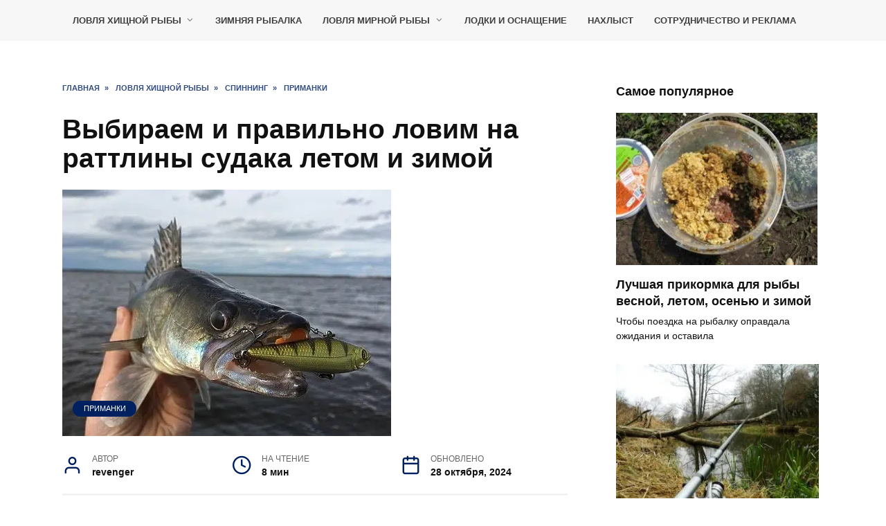

--- FILE ---
content_type: text/html; charset=utf8
request_url: https://tytkleva.net/lovlya-xishhnoj-ryby/spinning/primanki/rattliny-na-sudaka.htm
body_size: 26070
content:
<!doctype html><html lang=ru-RU><style>.site-content,.site-header,.site-header-inner,html{position:relative}.wpglobus-selector-link{text-decoration:none!important}.wpglobus-selector-link img{vertical-align:middle!important;top:-2px!important;position:relative!important}.container,.fixed.block-after-site,.fixed.main-navigation-inner,.fixed.related-posts,.fixed.section-block,.fixed.section-html,.fixed.site-content,.fixed.site-footer-inner,.fixed.site-header-inner,.footer-navigation.fixed,.main-navigation.fixed,.site-footer.fixed,.site-header.fixed{width:100%;margin-left:auto;margin-right:auto}@media (min-width:768px){.container,.fixed.block-after-site,.fixed.main-navigation-inner,.fixed.related-posts,.fixed.section-block,.fixed.section-html,.fixed.site-content,.fixed.site-footer-inner,.fixed.site-header-inner,.footer-navigation.fixed,.main-navigation.fixed,.site-footer.fixed,.site-header.fixed{max-width:720px}.site-header{background-repeat:no-repeat;background-position:center center}}@media (min-width:992px){.container,.fixed.block-after-site,.fixed.main-navigation-inner,.fixed.related-posts,.fixed.section-block,.fixed.section-html,.fixed.site-content,.fixed.site-footer-inner,.fixed.site-header-inner,.footer-navigation.fixed,.main-navigation.fixed,.site-footer.fixed,.site-header.fixed{max-width:960px}}@media (min-width:1200px){.container,.fixed.block-after-site,.fixed.main-navigation-inner,.fixed.related-posts,.fixed.section-block,.fixed.section-html,.fixed.site-content,.fixed.site-footer-inner,.fixed.site-header-inner,.footer-navigation.fixed,.main-navigation.fixed,.site-footer.fixed,.site-header.fixed{max-width:1190px}}.site-content{background:#fff;padding-top:30px}.site-header{-webkit-box-shadow:inset 0 -1px 0 0 #f2f5f9;box-shadow:inset 0 -1px 0 0 #f2f5f9;padding-top:20px;padding-bottom:20px;background-color:#fff;margin-bottom:30px}.main-navigation+.mobile-menu-placeholder.open,.site-header+.main-navigation,.site-header+.mobile-menu-placeholder.open{margin-top:-30px}.screen-reader-text{border:0;clip:rect(1px,1px,1px,1px);-webkit-clip-path:inset(50%);clip-path:inset(50%);height:1px;margin:-1px;overflow:hidden;padding:0;position:absolute!important;width:1px;word-wrap:normal!important}html{min-height:100%}body{font-family:Arial,"Helvetica Neue",Helvetica,sans-serif!important;font-size:16px;background:#fff;margin-bottom:121px;word-wrap:break-word;overflow-wrap:break-word} .entry-author,.entry-date,.entry-time,.entry-views{-ms-flex:0 0 33%!important;flex:0 0 33%!important;max-width:33%!important;margin-bottom:0!important}</style><link rel=preload href=/phpcache/css/c6ed8468ffb610ce4083af1b02eb1ee6.css as=style onload="this.onload=null;this.rel='stylesheet'"><noscript><link rel=stylesheet href=/phpcache/css/c6ed8468ffb610ce4083af1b02eb1ee6.css></noscript><link rel=preload href=//yastatic.net/share2/share.js as=script><link rel=preload href=https://www.googletagmanager.com/gtag/js as=script><link rel=preload href=https://cdn.adfinity.pro/code/tytkleva.net/adfinity.js as=script><link rel=preload href=https://mc.yandex.ru/metrika/tag.js as=script><link rel=preload href=https://www.google-analytics.com/analytics.js as=script><link rel=preload href=/phpcache/js/6c39cf384a087abaef25241a0d9eba41.js as=script><meta charset=UTF-8><meta name=viewport content="width=device-width,initial-scale=1"><link rel=manifest href=/superpwa-manifest.json><link rel=prefetch href=/superpwa-manifest.json><meta name=theme-color content=#D5E0EB><meta name=robots content="index, follow, max-image-preview:large, max-snippet:-1, max-video-preview:-1"><title>Ратлины на судака для зимней и летней рыбалки: ловля на раттлины летом и зимой</title><meta name=description content="Как правильно подобрать ратлины на судака для зимней и летней рыбалки и как происходит ловля на раттлины летом и зимой со льда: тактика и стратегия, проводка и советы."><link rel=canonical href=https://tytkleva.net/lovlya-xishhnoj-ryby/spinning/primanki/rattliny-na-sudaka.htm><meta property=og:locale content=ru_RU><meta property=og:type content=article><meta property=og:title content="Ратлины на судака для зимней и летней рыбалки: ловля на раттлины летом и зимой"><meta property=og:description content="Как правильно подобрать ратлины на судака для зимней и летней рыбалки и как происходит ловля на раттлины летом и зимой со льда: тактика и стратегия, проводка и советы."><meta property=og:url content=https://tytkleva.net/ka/lovlya-xishhnoj-ryby/spinning/primanki/rattliny-na-sudaka.htm><meta property=og:site_name content=Рыбалка><meta property=article:published_time content=2019-12-02T14:09:38+00:00><meta property=article:modified_time content=2024-10-28T17:59:51+00:00><meta property=og:image content=https://tytkleva.net/wp-content/uploads/2019/12/sud.jpg><meta property=og:image:width content=475><meta property=og:image:height content=356><meta property=og:image:type content=image/jpeg><meta name=author content=revenger><meta name=twitter:label1 content="Written by"><meta name=twitter:data1 content=revenger><meta name=twitter:label2 content="Est. reading time"><meta name=twitter:data2 content="1 минута"><script type=text/javascript async src=//yastatic.net/share2/share.js id=yshare-share-js></script><script type=text/javascript src="https://www.googletagmanager.com/gtag/js?id=UA-57548521-6" id=google_gtagjs-js async></script><script type=text/javascript id=google_gtagjs-js-after>/* <![CDATA[ */
window.dataLayer = window.dataLayer || [];function gtag(){dataLayer.push(arguments);}
gtag('set', 'linker', {"domains":["tytkleva.net"]} );
gtag("js", new Date());
gtag("set", "developer_id.dZTNiMT", true);
gtag("config", "UA-57548521-6", {"anonymize_ip":true});
/* ]]> */</script><script type=text/javascript id=utils-js-extra>/* <![CDATA[ */
var userSettings = {"url":"\/","uid":"0","time":"1750968730","secure":"1"};
/* ]]> */</script><meta name=google-adsense-platform-account content=ca-host-pub-2644536267352236><meta name=google-adsense-platform-domain content=sitekit.withgoogle.com><link rel=alternate hreflang=x-default href=https://tytkleva.net/lovlya-xishhnoj-ryby/spinning/primanki/rattliny-na-sudaka.htm><link rel=alternate hreflang=ru href=https://tytkleva.net/lovlya-xishhnoj-ryby/spinning/primanki/rattliny-na-sudaka.htm><link rel=alternate hreflang=en-US href=https://tytkleva.net/en/lovlya-xishhnoj-ryby/spinning/primanki/rattliny-na-sudaka.htm><link rel=alternate hreflang=fr-FR href=https://tytkleva.net/fr/lovlya-xishhnoj-ryby/spinning/primanki/rattliny-na-sudaka.htm><link rel=alternate hreflang=ar href=https://tytkleva.net/ar/lovlya-xishhnoj-ryby/spinning/primanki/rattliny-na-sudaka.htm><link rel=alternate hreflang=zh-CN href=https://tytkleva.net/zh/lovlya-xishhnoj-ryby/spinning/primanki/rattliny-na-sudaka.htm><link rel=alternate hreflang=es-ES href=https://tytkleva.net/es/lovlya-xishhnoj-ryby/spinning/primanki/rattliny-na-sudaka.htm><link rel=alternate hreflang=de-DE href=https://tytkleva.net/de/lovlya-xishhnoj-ryby/spinning/primanki/rattliny-na-sudaka.htm><link rel=alternate hreflang=da-DK href=https://tytkleva.net/da/lovlya-xishhnoj-ryby/spinning/primanki/rattliny-na-sudaka.htm><link rel=alternate hreflang=nl-NL href=https://tytkleva.net/nl/lovlya-xishhnoj-ryby/spinning/primanki/rattliny-na-sudaka.htm><link rel=alternate hreflang=fi href=https://tytkleva.net/fi/lovlya-xishhnoj-ryby/spinning/primanki/rattliny-na-sudaka.htm><link rel=alternate hreflang=hu-HU href=https://tytkleva.net/hu/lovlya-xishhnoj-ryby/spinning/primanki/rattliny-na-sudaka.htm><link rel=alternate hreflang=ko-KR href=https://tytkleva.net/ko/lovlya-xishhnoj-ryby/spinning/primanki/rattliny-na-sudaka.htm><link rel=alternate hreflang=fa-IR href=https://tytkleva.net/fa/lovlya-xishhnoj-ryby/spinning/primanki/rattliny-na-sudaka.htm><link rel=alternate hreflang=hi-IN href=https://tytkleva.net/hi/lovlya-xishhnoj-ryby/spinning/primanki/rattliny-na-sudaka.htm><link rel=alternate hreflang=he-IL href=https://tytkleva.net/he/lovlya-xishhnoj-ryby/spinning/primanki/rattliny-na-sudaka.htm><link rel=alternate hreflang=pl-PL href=https://tytkleva.net/pl/lovlya-xishhnoj-ryby/spinning/primanki/rattliny-na-sudaka.htm><link rel=alternate hreflang=tr-TR href=https://tytkleva.net/tr/lovlya-xishhnoj-ryby/spinning/primanki/rattliny-na-sudaka.htm><link rel=alternate hreflang=ja href=https://tytkleva.net/ja/lovlya-xishhnoj-ryby/spinning/primanki/rattliny-na-sudaka.htm><link rel=alternate hreflang=vi href=https://tytkleva.net/vi/lovlya-xishhnoj-ryby/spinning/primanki/rattliny-na-sudaka.htm><link rel=alternate hreflang=ro-RO href=https://tytkleva.net/ro/lovlya-xishhnoj-ryby/spinning/primanki/rattliny-na-sudaka.htm><link rel=alternate hreflang=sv-SE href=https://tytkleva.net/sv/lovlya-xishhnoj-ryby/spinning/primanki/rattliny-na-sudaka.htm><link rel=alternate hreflang=ka-GE href=https://tytkleva.net/ka/lovlya-xishhnoj-ryby/spinning/primanki/rattliny-na-sudaka.htm><link rel=alternate hreflang=cy href=https://tytkleva.net/cy/lovlya-xishhnoj-ryby/spinning/primanki/rattliny-na-sudaka.htm><link rel=alternate hreflang=uk href=https://tytkleva.net/uk/lovlya-xishhnoj-ryby/spinning/primanki/rattliny-na-sudaka.htm><link rel=alternate hreflang=nb-NO href=https://tytkleva.net/no/lovlya-xishhnoj-ryby/spinning/primanki/rattliny-na-sudaka.htm><link rel=alternate hreflang=it-IT href=https://tytkleva.net/it/lovlya-xishhnoj-ryby/spinning/primanki/rattliny-na-sudaka.htm><link rel=alternate hreflang=gl-ES href=https://tytkleva.net/gl/lovlya-xishhnoj-ryby/spinning/primanki/rattliny-na-sudaka.htm><link rel=alternate hreflang=pt-PT href=https://tytkleva.net/pt/lovlya-xishhnoj-ryby/spinning/primanki/rattliny-na-sudaka.htm><link rel=alternate hreflang=en-CA href=https://tytkleva.net/ca/lovlya-xishhnoj-ryby/spinning/primanki/rattliny-na-sudaka.htm><link rel=icon href=https://tytkleva.net/wp-content/uploads/2019/09/latka-150x150.jpg sizes=32x32><link rel=icon href=https://tytkleva.net/wp-content/uploads/2019/09/latka.jpg sizes=192x192><link rel=apple-touch-icon href=https://tytkleva.net/wp-content/uploads/2019/09/latka.jpg><meta name=msapplication-TileImage content=https://tytkleva.net/wp-content/uploads/2019/09/latka.jpg><script src=https://cdn.adfinity.pro/code/tytkleva.net/adfinity.js charset=utf-8 async></script><body class="post-template-default single single-post postid-375 single-format-standard wp-embed-responsive sidebar-right"><div id=page class=site><a class="skip-link screen-reader-text" href=#content>Перейти к содержанию</a><div class="search-screen js-search-screen"><form role=search class=search-form action=https://tytkleva.net/ ><label><span class=screen-reader-text>Search for:</span> <input type=search class=search-field placeholder=Поиск… name=s></label></form></div><header id=masthead class="site-header full" itemscope itemtype=http://schema.org/WPHeader><div class="site-header-inner fixed"><div class="humburger js-humburger"></div><div class=top-menu><ul id=top-menu class=menu><li id=menu-item-1211 class="menu-item menu-item-type-taxonomy menu-item-object-category current-post-ancestor menu-item-has-children menu-item-1211"><a href=https://tytkleva.net/category/lovlya-xishhnoj-ryby data-wpel-link=internal>Ловля хищной рыбы</a><ul class=sub-menu><li id=menu-item-2567 class="menu-item menu-item-type-taxonomy menu-item-object-category menu-item-2567"><a href=https://tytkleva.net/category/lovlya-xishhnoj-ryby/zhivcovye-snasti data-wpel-link=internal>Живцовые снасти для ловли хищной рыбы</a><li id=menu-item-1212 class="menu-item menu-item-type-taxonomy menu-item-object-category current-post-ancestor menu-item-has-children menu-item-1212"><a href=https://tytkleva.net/category/lovlya-xishhnoj-ryby/spinning data-wpel-link=internal>Спиннинг</a><ul class=sub-menu><li id=menu-item-2568 class="menu-item menu-item-type-taxonomy menu-item-object-category menu-item-2568"><a href=https://tytkleva.net/category/lovlya-xishhnoj-ryby/spinning/komplektuyushhie-i-montazh data-wpel-link=internal>Комплектующие и монтаж спиннинговой снасти</a><li id=menu-item-1213 class="menu-item menu-item-type-taxonomy menu-item-object-category current-post-ancestor current-menu-parent current-post-parent menu-item-1213"><a href=https://tytkleva.net/category/lovlya-xishhnoj-ryby/spinning/primanki data-wpel-link=internal>Приманки</a><li id=menu-item-1214 class="menu-item menu-item-type-taxonomy menu-item-object-category menu-item-1214"><a href=https://tytkleva.net/category/lovlya-xishhnoj-ryby/spinning/strategiya-i-taktika data-wpel-link=internal>Стратегия и тактика</a></ul><li id=menu-item-2569 class="menu-item menu-item-type-taxonomy menu-item-object-category menu-item-2569"><a href=https://tytkleva.net/category/lovlya-xishhnoj-ryby/trolling data-wpel-link=internal>Троллинг</a><li id=menu-item-2570 class="menu-item menu-item-type-taxonomy menu-item-object-category menu-item-2570"><a href=https://tytkleva.net/category/lovlya-xishhnoj-ryby/opisanie-povadki data-wpel-link=internal>Хищные рыбы: описание и повадки</a></ul><li id=menu-item-2554 class="menu-item menu-item-type-taxonomy menu-item-object-category menu-item-2554"><a href=https://tytkleva.net/category/zimnyaya-rybalka data-wpel-link=internal>Зимняя рыбалка</a><li id=menu-item-2555 class="menu-item menu-item-type-taxonomy menu-item-object-category menu-item-has-children menu-item-2555"><a href=https://tytkleva.net/category/lovlya-mirnoj-ryby data-wpel-link=internal>Ловля мирной рыбы</a><ul class=sub-menu><li id=menu-item-2556 class="menu-item menu-item-type-taxonomy menu-item-object-category menu-item-2556"><a href=https://tytkleva.net/category/lovlya-mirnoj-ryby/opisanie-i-povadki data-wpel-link=internal>Виды: описание и повадки</a><li id=menu-item-2557 class="menu-item menu-item-type-taxonomy menu-item-object-category menu-item-2557"><a href=https://tytkleva.net/category/lovlya-mirnoj-ryby/donka data-wpel-link=internal>Донка</a><li id=menu-item-2558 class="menu-item menu-item-type-taxonomy menu-item-object-category menu-item-2558"><a href=https://tytkleva.net/category/lovlya-mirnoj-ryby/karasinaya-rybalka data-wpel-link=internal>Карасиная рыбалка</a><li id=menu-item-2559 class="menu-item menu-item-type-taxonomy menu-item-object-category menu-item-2559"><a href=https://tytkleva.net/category/lovlya-mirnoj-ryby/karpovaya-rybalka data-wpel-link=internal>Карповая рыбалка</a><li id=menu-item-2560 class="menu-item menu-item-type-taxonomy menu-item-object-category menu-item-2560"><a href=https://tytkleva.net/category/lovlya-mirnoj-ryby/leshhevaya-rybalka data-wpel-link=internal>Лещевая рыбалка</a><li id=menu-item-2561 class="menu-item menu-item-type-taxonomy menu-item-object-category menu-item-2561"><a href=https://tytkleva.net/category/lovlya-mirnoj-ryby/linevaya-rybalka data-wpel-link=internal>Линевая рыбалка</a><li id=menu-item-2562 class="menu-item menu-item-type-taxonomy menu-item-object-category menu-item-2562"><a href=https://tytkleva.net/category/lovlya-mirnoj-ryby/lovlya-na-fider data-wpel-link=internal>Ловля на фидер</a><li id=menu-item-2563 class="menu-item menu-item-type-taxonomy menu-item-object-category menu-item-2563"><a href=https://tytkleva.net/category/lovlya-mirnoj-ryby/plotvy data-wpel-link=internal>Ловля плотвы</a><li id=menu-item-2564 class="menu-item menu-item-type-taxonomy menu-item-object-category menu-item-2564"><a href=https://tytkleva.net/category/lovlya-mirnoj-ryby/poplavochnaya-snast data-wpel-link=internal>Поплавочная снасть</a><li id=menu-item-2565 class="menu-item menu-item-type-taxonomy menu-item-object-category menu-item-2565"><a href=https://tytkleva.net/category/lovlya-mirnoj-ryby/primanki-lovlya-mirnoj-ryby data-wpel-link=internal>Приманки</a><li id=menu-item-2566 class="menu-item menu-item-type-taxonomy menu-item-object-category menu-item-2566"><a href=https://tytkleva.net/category/lovlya-mirnoj-ryby/nasadki-i-nazhivki data-wpel-link=internal>Приманки, прикормки, насадки и наживки</a></ul><li id=menu-item-2571 class="menu-item menu-item-type-taxonomy menu-item-object-category menu-item-2571"><a href=https://tytkleva.net/category/lodki-i-osnashhenie data-wpel-link=internal>Лодки и оснащение</a><li id=menu-item-2573 class="menu-item menu-item-type-taxonomy menu-item-object-category menu-item-2573"><a href=https://tytkleva.net/category/naxlyst data-wpel-link=internal>Нахлыст</a><li id=menu-item-12789 class="menu-item menu-item-type-post_type menu-item-object-post menu-item-12789"><a href=https://tytkleva.net/drugoe/reklama-tytkleva-net.htm data-wpel-link=internal>Сотрудничество и реклама</a></ul></div><div class=header-search></div></div></header><nav id=site-navigation class="main-navigation fixed" style="display: none;"><div class="main-navigation-inner full"></div></nav><div id=content class="site-content fixed"><div class=site-content-inner><div id=primary class=content-area itemscope itemtype=http://schema.org/Article><main id=main class="site-main article-card"><article id=post-375 class="article-post post-375 post type-post status-publish format-standard has-post-thumbnail category-primanki"><div class=breadcrumb itemscope itemtype=http://schema.org/BreadcrumbList><span class=breadcrumb-item itemprop=itemListElement itemscope itemtype=http://schema.org/ListItem><a href=https://tytkleva.net/ itemprop=item data-wpel-link=internal><span itemprop=name>Главная</span></a><meta itemprop=position content=0></span><span class=breadcrumb-separator>»</span> <span class=breadcrumb-item itemprop=itemListElement itemscope itemtype=http://schema.org/ListItem><a href=https://tytkleva.net/category/lovlya-xishhnoj-ryby itemprop=item data-wpel-link=internal><span itemprop=name>Ловля хищной рыбы</span></a><meta itemprop=position content=1></span><span class=breadcrumb-separator>»</span> <span class=breadcrumb-item itemprop=itemListElement itemscope itemtype=http://schema.org/ListItem><a href=https://tytkleva.net/category/lovlya-xishhnoj-ryby/spinning itemprop=item data-wpel-link=internal><span itemprop=name>Спиннинг</span></a><meta itemprop=position content=2></span><span class=breadcrumb-separator>»</span> <span class=breadcrumb-item itemprop=itemListElement itemscope itemtype=http://schema.org/ListItem><a href=https://tytkleva.net/category/lovlya-xishhnoj-ryby/spinning/primanki itemprop=item data-wpel-link=internal><span itemprop=name>Приманки</span></a><meta itemprop=position content=3></span></div><h1 class=entry-title itemprop=headline>Выбираем и правильно ловим на раттлины судака летом и зимой</h1><div class="entry-image post-card post-card__thumbnail"><picture class="attachment-reboot_standard size-reboot_standard wp-post-image" itemprop=image decoding=async fetchpriority=high><source type=image/webp srcset="https://tytkleva.net/wp-content/uploads/2019/12/sud.jpg.webp 475w, https://tytkleva.net/wp-content/uploads/2019/12/sud-300x225.jpg.webp 300w" sizes="(max-width: 475px) 100vw, 475px"><img width=475 height=356 src=https://tytkleva.net/wp-content/uploads/2019/12/sud.jpg alt="ратлины на судака" itemprop=image decoding=async fetchpriority=high srcset="https://tytkleva.net/wp-content/uploads/2019/12/sud.jpg 475w, https://tytkleva.net/wp-content/uploads/2019/12/sud-300x225.jpg 300w" sizes="(max-width: 475px) 100vw, 475px"></picture><span class=post-card__category><a href=https://tytkleva.net/category/lovlya-xishhnoj-ryby/spinning/primanki itemprop=articleSection data-wpel-link=internal>Приманки</a></span></div><div class=entry-meta><span class=entry-author><span class=entry-label>Автор</span> <span itemprop=author>revenger</span></span> <span class=entry-time><span class=entry-label>На чтение</span> 8 мин</span> <span class=entry-date><span class=entry-label>Обновлено</span> <time itemprop=dateModified datetime=2024-10-28>28 октября, 2024</time></span></div><div class=entry-content itemprop=articleBody><div class="b-r b-r--before_content"></div><p>Ратлины (раттлинги, раттлины, rattliny, вибы) широко используются для ловли <a href=https://tytkleva.net/lovlya-xishhnoj-ryby/spinning/primanki/rattliny-na-okunya.htm data-wpel-link=internal>окуня</a> и <a href=https://tytkleva.net/lovlya-xishhnoj-ryby/spinning/primanki/rattliny-na-shhuku.htm data-wpel-link=internal>щуки</a>, но зимой именно по судаку вибы показывают отличные результаты.<p>Раттлины &#8212; универсальная приманка, работающая и летом и зимой по ледоставу, но при выборе той или иной приманки, а также вариантов ее использования и анимации, стоит учитывать условия ловли, размер, вид и активность предполагаемой рыбы.<p><span itemprop=image itemscope itemtype=https://schema.org/ImageObject><picture itemprop="url image" decoding=async class="aligncenter size-full wp-image-444"><source type=image/webp srcset="https://tytkleva.net/wp-content/uploads/2019/12/ratl.jpg.webp 816w, https://tytkleva.net/wp-content/uploads/2019/12/ratl-300x225.jpg.webp 300w, https://tytkleva.net/wp-content/uploads/2019/12/ratl-768x576.jpg.webp 768w" sizes="(max-width: 816px) 100vw, 816px"><img itemprop="url image" decoding=async src=https://tytkleva.net/wp-content/uploads/2019/12/ratl.jpg alt="Вибы для судака" width=816 height=612 srcset="https://tytkleva.net/wp-content/uploads/2019/12/ratl.jpg 816w, https://tytkleva.net/wp-content/uploads/2019/12/ratl-300x225.jpg 300w, https://tytkleva.net/wp-content/uploads/2019/12/ratl-768x576.jpg 768w" sizes="(max-width: 816px) 100vw, 816px"></picture><meta itemprop=width content=816><meta itemprop=height content=612></span><blockquote class=warning><p>Подробно о ратлинах, как особом виде приманки, читайте в наших материалах <a href=https://tytkleva.net/lovlya-xishhnoj-ryby/spinning/primanki/rattliny-na-okunya.htm data-wpel-link=internal>РАЗ</a> и <a href=https://tytkleva.net/lovlya-xishhnoj-ryby/spinning/primanki/rattliny-na-shhuku.htm data-wpel-link=internal>ДВА</a>.</blockquote><div class="table-of-contents open"><div class=table-of-contents__header><span class="table-of-contents__hide js-table-of-contents-hide">Содержание</span></div><ol class="table-of-contents__list js-table-of-contents-list"><li class=level-1><a href=#lovlya-sudaka-na-ratliny-letom>Ловля судака на ратлины летом</a><li class=level-2><a href=#snast>Снасть</a><li class=level-2><a href=#idealnye-usloviya-dlya-ispolzovaniya-vibov>Идеальные условия для использования вибов</a><li class=level-2><a href=#kak-pravilno-ispolzovat-ratlingi-po-sudaku>Как правильно использовать ратлинги по судаку: подача и проводка</a><li class=level-2><a href=#vybor-ratlina-dlya-klykastogo-hischnika-obschie>Выбор ратлина для клыкастого хищника: общие принципы, уловистые модели вибов на судака</a><li class=level-1><a href=#zimnyaya-rybalka-na-sudaka-na-rattliny>Зимняя рыбалка на судака на раттлины</a><li class=level-2><a href=#osobennosti-lovli-sudaka-v-zimnee-vremya>Особенности ловли судака в зимнее время: подача, проводка</a><li class=level-2><a href=#chto-rabotaet-zimoy-printsipy-podbora-viba>Что работает зимой: принципы подбора виба, лучшие рабочие модели</a><li class=level-2><a href=#podelitsya-ssylkoy>Поделиться ссылкой:</a></ol></div><h2 id=lovlya-sudaka-na-ratliny-letom>Ловля судака на ратлины летом</h2><p>Безлопастные воблеры очень эффективны по судаку, так как позволяют облавливать придонные слои, где и держится хищник.<h3 id=snast>Снасть</h3><p>Судак стоит на больших глубинах и предпочитает раттлины средних/крупных размеров и веса. Потому и снасть должна быть соответствующей мощности. Спиннинг быстрого строя, тест 5-21, 8-30 грамм.<p>Катушка безынерционная 2500-3000 по классификации Шимано. Плетенка с разрывной нагрузкой, ориентированной на размер приманок и предполагаемого трофея.<h3 id=idealnye-usloviya-dlya-ispolzovaniya-vibov>Идеальные условия для использования вибов</h3><p>Раттлины очень броские приманки, потому ими можно облавливать большие акватории. Также эти приманки применяются для ловли на средних/больших глубинах.<p>Работают как по активной рыбе, так и по пассивной. Зависит от подачи и проводки.<h3 id=kak-pravilno-ispolzovat-ratlingi-po-sudaku>Как правильно использовать ратлинги по судаку: подача и проводка</h3><p>Раттлины может освоить даже самый малоискушенный спиннингист. Они прощаются огрехи в проводке.<p>По судаку применяются несколько вариантов анимации вибов:<ol><li><strong>Равномерная проводка</strong>. Равномерка вдоль дна или в заданном горизонте. Ратлинги имеют качественную собственную игру, потому зачастую ничего не нужно выдумывать &#8212; стоит лишь провести виб на минимальной скорости проводки. Такой вариант хорошо использовать по пассивному хищнику.<li><strong>Джиговая ступенчатая проводка</strong>. Ступенька &#8212; очень хороший вариант проводки, при котором можно обработать дно вдоль бровок, свалов и других аномалий на дне водоема. Пассивная и активная рыба.<li><strong>Легкий твич</strong>. Стандартная равномерная проводка с твичем, наподобие воблеров минноу. Больше подойдет для активного &#171;злого&#187; судака.<li><strong>Потяжки</strong>. Довольно резкие протяжки удилищем вдоль дна с паузой и выбором шнура в конце. В зависимости от силы потяжек можно собрать как активную, так и пассивную рыбу.<li><strong>Волнообразная проводка</strong>. Приманка опускается на дно, затем делается плавный подъем, на котором приманка покачивает боками. Затем приманка загоняется ко дну и делается пауза с легкими покачиваниями ратлином с помощью удилища. Для пассивного судака дает хороший результат.</ol><h3 id=vybor-ratlina-dlya-klykastogo-hischnika-obschie>Выбор ратлина для клыкастого хищника: общие принципы, уловистые модели вибов на судака</h3><p>Подбирая уловистые раттлины для ловли судака, следует учитывать видовые особенности и повадки хищника, образ его жизни и охоты.<p>Судак, как известно, предпочитает держаться у дна, там же и охотиться. При чем по возможности выбирает глубокие места относительно остальной части водоема &#8212; ямы, русловые бровки, водохранилища, глубокие омуты.<p>Кормовая база судака состоит из прогонистых рыбок &#8212; уклейки, плотвы, красноперки, пескаря. Потому и основной упор стоит делать на раттлины схожей формы. Судак часто придавливается свою добычу ко дну своей жесткой челюстью. Потому важно, чтобы тройники были качественные и острые.<p>В тоже время судак довольно осторожный хищник, и зачастую, особенно зимой предпочитает бесшумные или мало шумные ратлины, в отличие от окуня или щуки. Но это не догма, по активной рыбе вполне хорошо работают шумные модели раттлинов.<div class="b-r b-r--middle_content"></div><p>По расцветкам для клыкастого предпочтительны яркие и броские цвета, натуральные и флюоресцентные.<p>Для ловли судака летом подойдут следующие модели ратлинов:<ol><li><strong>Rapala Rattlin</strong>. 5 и 7 см модели. Классический раттлин от Рапала. Весьма шумный, но по активному хищнику может применяться и в зимнее время. Может использоваться и на троллинговой рыбалке. Проводки &#8212; джиговая ступенька, волнообразная, равномерная. Ценник <strong>500-600</strong> рублей.<span itemprop=image itemscope itemtype=https://schema.org/ImageObject><picture itemprop="url image" decoding=async class="aligncenter size-full wp-image-448"><source type=image/webp srcset="https://tytkleva.net/wp-content/uploads/2019/12/rapalla-ratlin.jpg.webp 800w, https://tytkleva.net/wp-content/uploads/2019/12/rapalla-ratlin-300x188.jpg.webp 300w, https://tytkleva.net/wp-content/uploads/2019/12/rapalla-ratlin-768x480.jpg.webp 768w" sizes="(max-width: 800px) 100vw, 800px"><img itemprop="url image" decoding=async src=https://tytkleva.net/wp-content/uploads/2019/12/rapalla-ratlin.jpg alt="Rapala Rattlin" width=800 height=500 srcset="https://tytkleva.net/wp-content/uploads/2019/12/rapalla-ratlin.jpg 800w, https://tytkleva.net/wp-content/uploads/2019/12/rapalla-ratlin-300x188.jpg 300w, https://tytkleva.net/wp-content/uploads/2019/12/rapalla-ratlin-768x480.jpg 768w" sizes="(max-width: 800px) 100vw, 800px"></picture><meta itemprop=width content=800><meta itemprop=height content=500></span><li><strong>River2sea Glassie Vibe 50, 65</strong>. 10.6, 19.5 грамма соответственно. Хороший недорогой воблер по судаку, окуню и даже мирной рыбе. Эффективен при ловле со льда. Хорошо контролируется при проводке. Не очень упористый и не делает лишних движений в процессе анимации. Предсказуемость поведения очень по нраву клыкастому. Цена <strong>300-400</strong> рублей.<span itemprop=image itemscope itemtype=https://schema.org/ImageObject><picture itemprop="url image" loading=lazy decoding=async class="aligncenter wp-image-449"><source type=image/webp srcset="https://tytkleva.net/wp-content/uploads/2019/12/River2sea-Glassie-Vibe.jpg.webp 590w, https://tytkleva.net/wp-content/uploads/2019/12/River2sea-Glassie-Vibe-300x181.jpg.webp 300w" sizes="(max-width: 721px) 100vw, 721px"><img itemprop="url image" loading=lazy decoding=async src=https://tytkleva.net/wp-content/uploads/2019/12/River2sea-Glassie-Vibe.jpg alt="River2sea Glassie Vibe" width=721 height=434 srcset="https://tytkleva.net/wp-content/uploads/2019/12/River2sea-Glassie-Vibe.jpg 590w, https://tytkleva.net/wp-content/uploads/2019/12/River2sea-Glassie-Vibe-300x181.jpg 300w" sizes="(max-width: 721px) 100vw, 721px"></picture><meta itemprop=width content=721><meta itemprop=height content=434></span><li><strong>YO-ZURI Sashimi Rattl&#8217;n Vibe</strong>. 7.5 см, 20 грамм. Очень качественный раттлин из Японии. Хорошо летит, держит струю и четко откликается на все движения удилища. На дне занимает положение кормящейся рыбки. По проводкам &#8212; джиговая на больших ямах, равномерка в слоях 1-3 метра. Цена <strong>400-450</strong> рублей.<span itemprop=image itemscope itemtype=https://schema.org/ImageObject><picture itemprop="url image" loading=lazy decoding=async class="aligncenter size-full wp-image-450"><source type=image/webp srcset="https://tytkleva.net/wp-content/uploads/2019/12/YO-ZURI-Sashimi-Rattln-Vibe.jpg.webp 1280w, https://tytkleva.net/wp-content/uploads/2019/12/YO-ZURI-Sashimi-Rattln-Vibe-300x169.jpg.webp 300w, https://tytkleva.net/wp-content/uploads/2019/12/YO-ZURI-Sashimi-Rattln-Vibe-768x432.jpg.webp 768w, https://tytkleva.net/wp-content/uploads/2019/12/YO-ZURI-Sashimi-Rattln-Vibe-1024x576.jpg.webp 1024w" sizes="(max-width: 1280px) 100vw, 1280px"><img itemprop="url image" loading=lazy decoding=async src=https://tytkleva.net/wp-content/uploads/2019/12/YO-ZURI-Sashimi-Rattln-Vibe.jpg alt="YO-ZURI Sashimi Rattl&#039;n Vibe" width=1280 height=720 srcset="https://tytkleva.net/wp-content/uploads/2019/12/YO-ZURI-Sashimi-Rattln-Vibe.jpg 1280w, https://tytkleva.net/wp-content/uploads/2019/12/YO-ZURI-Sashimi-Rattln-Vibe-300x169.jpg 300w, https://tytkleva.net/wp-content/uploads/2019/12/YO-ZURI-Sashimi-Rattln-Vibe-768x432.jpg 768w, https://tytkleva.net/wp-content/uploads/2019/12/YO-ZURI-Sashimi-Rattln-Vibe-1024x576.jpg 1024w" sizes="(max-width: 1280px) 100vw, 1280px"></picture><meta itemprop=width content=1280><meta itemprop=height content=720></span><li><strong>Strike Pro Flap Jack</strong> 40S,65S,75S от 6 до 21 грамма. Широкая цветовая гамма. Флеп Джек рабочий ратлин в любых размерах, все зависит от условий рыбалки. Работает по судаку на глубинах от 1 до 6 метров. Можно использоваться на течение &#8212; не валится на бок. Цена от <strong>400 </strong>рублей.<span itemprop=image itemscope itemtype=https://schema.org/ImageObject><picture itemprop="url image" loading=lazy decoding=async class="aligncenter size-full wp-image-451"><source type=image/webp srcset="https://tytkleva.net/wp-content/uploads/2019/12/Strike-Pro-Flap-Jack.jpg.webp 1500w, https://tytkleva.net/wp-content/uploads/2019/12/Strike-Pro-Flap-Jack-300x201.jpg.webp 300w, https://tytkleva.net/wp-content/uploads/2019/12/Strike-Pro-Flap-Jack-768x514.jpg.webp 768w, https://tytkleva.net/wp-content/uploads/2019/12/Strike-Pro-Flap-Jack-1024x685.jpg.webp 1024w" sizes="(max-width: 1500px) 100vw, 1500px"><img itemprop="url image" loading=lazy decoding=async src=https://tytkleva.net/wp-content/uploads/2019/12/Strike-Pro-Flap-Jack.jpg alt="Strike Pro Flap Jack" width=1500 height=1003 srcset="https://tytkleva.net/wp-content/uploads/2019/12/Strike-Pro-Flap-Jack.jpg 1500w, https://tytkleva.net/wp-content/uploads/2019/12/Strike-Pro-Flap-Jack-300x201.jpg 300w, https://tytkleva.net/wp-content/uploads/2019/12/Strike-Pro-Flap-Jack-768x514.jpg 768w, https://tytkleva.net/wp-content/uploads/2019/12/Strike-Pro-Flap-Jack-1024x685.jpg 1024w" sizes="(max-width: 1500px) 100vw, 1500px"></picture><meta itemprop=width content=1500><meta itemprop=height content=1003></span><li><strong>Jackall Mask Vib 70s Gene</strong>, 70 мм, 9.7 грамма. Джакаловский раттлин для трофейного судака. Равномерная и джиговая ступенька. Цена от <strong>700</strong> рублей.<span itemprop=image itemscope itemtype=https://schema.org/ImageObject><picture itemprop="url image" loading=lazy decoding=async class="aligncenter wp-image-452"><source type=image/webp srcset="https://tytkleva.net/wp-content/uploads/2019/12/jakalmaskvib.jpg.webp 400w, https://tytkleva.net/wp-content/uploads/2019/12/jakalmaskvib-300x199.jpg.webp 300w" sizes="(max-width: 697px) 100vw, 697px"><img itemprop="url image" loading=lazy decoding=async src=https://tytkleva.net/wp-content/uploads/2019/12/jakalmaskvib.jpg alt="Jackall Mask Vib" width=697 height=462 srcset="https://tytkleva.net/wp-content/uploads/2019/12/jakalmaskvib.jpg 400w, https://tytkleva.net/wp-content/uploads/2019/12/jakalmaskvib-300x199.jpg 300w" sizes="(max-width: 697px) 100vw, 697px"></picture><meta itemprop=width content=697><meta itemprop=height content=462></span><li><strong>Sebile Flatt Shad, практически весь модельный ряд, особенно тонущие модели</strong>. Шумные модели больше сгодятся для открытой воды, для зимы &#8212; бесшумные (Sinking). При придонной проводке очень активно провоцирует судака на хватку. Рабочий горизонт в зависимости от модели от 1 метра до 4 метров и более. Из минусов &#8212; не самое высокое качество исполнения приманки, но даже с отпавшими глазами и облезлыми боками раттлин продолжает соблазнять хищника. Цена <strong>250+</strong> рублей.<span itemprop=image itemscope itemtype=https://schema.org/ImageObject><picture itemprop="url image" loading=lazy decoding=async class="aligncenter size-full wp-image-453"><source type=image/webp srcset="https://tytkleva.net/wp-content/uploads/2019/12/Sebile-Flatt-Shad.jpg.webp 900w, https://tytkleva.net/wp-content/uploads/2019/12/Sebile-Flatt-Shad-300x250.jpg.webp 300w, https://tytkleva.net/wp-content/uploads/2019/12/Sebile-Flatt-Shad-768x640.jpg.webp 768w" sizes="(max-width: 900px) 100vw, 900px"><img itemprop="url image" loading=lazy decoding=async src=https://tytkleva.net/wp-content/uploads/2019/12/Sebile-Flatt-Shad.jpg alt="Sebile Flatt Shad" width=900 height=750 srcset="https://tytkleva.net/wp-content/uploads/2019/12/Sebile-Flatt-Shad.jpg 900w, https://tytkleva.net/wp-content/uploads/2019/12/Sebile-Flatt-Shad-300x250.jpg 300w, https://tytkleva.net/wp-content/uploads/2019/12/Sebile-Flatt-Shad-768x640.jpg 768w" sizes="(max-width: 900px) 100vw, 900px"></picture><meta itemprop=width content=900><meta itemprop=height content=750></span><li><strong>Lucky Craft LV500</strong>., 75 мм, 23 грамма. Тяжелый раттлин для ловли трофейного судака на ямах, бровках, глубоких плесах. Хорошо заводится, сильно дрожит и шумит. Требует мощной снасти, так как весьма упористый. Цена <strong>1100+</strong> рублей.<span itemprop=image itemscope itemtype=https://schema.org/ImageObject><picture itemprop="url image" loading=lazy decoding=async class="aligncenter wp-image-454"><source type=image/webp srcset="https://tytkleva.net/wp-content/uploads/2019/12/Lucky-Craft-LV500.jpg.webp 640w, https://tytkleva.net/wp-content/uploads/2019/12/Lucky-Craft-LV500-300x145.jpg.webp 300w" sizes="(max-width: 731px) 100vw, 731px"><img itemprop="url image" loading=lazy decoding=async src=https://tytkleva.net/wp-content/uploads/2019/12/Lucky-Craft-LV500.jpg alt="Lucky Craft LV500" width=731 height=354 srcset="https://tytkleva.net/wp-content/uploads/2019/12/Lucky-Craft-LV500.jpg 640w, https://tytkleva.net/wp-content/uploads/2019/12/Lucky-Craft-LV500-300x145.jpg 300w" sizes="(max-width: 731px) 100vw, 731px"></picture><meta itemprop=width content=731><meta itemprop=height content=354></span><li><strong>Spro Vib</strong>. 75 мм, 11 грамм. Объемный, но не очень тяжелый раттлин. Рабочие глубины 3-4 метра. Интенсивная выразительная игра. Работает на равномерной проводке, ступеньке по бровкам, свалам. Цена <strong>350-400</strong> рублей.<span itemprop=image itemscope itemtype=https://schema.org/ImageObject><picture itemprop="url image" loading=lazy decoding=async class="aligncenter wp-image-455"><source type=image/webp srcset="https://tytkleva.net/wp-content/uploads/2019/12/Spro-Vib.jpg.webp 449w, https://tytkleva.net/wp-content/uploads/2019/12/Spro-Vib-300x226.jpg.webp 300w" sizes="(max-width: 717px) 100vw, 717px"><img itemprop="url image" loading=lazy decoding=async src=https://tytkleva.net/wp-content/uploads/2019/12/Spro-Vib.jpg alt="Spro Vib" width=717 height=538 srcset="https://tytkleva.net/wp-content/uploads/2019/12/Spro-Vib.jpg 449w, https://tytkleva.net/wp-content/uploads/2019/12/Spro-Vib-300x226.jpg 300w" sizes="(max-width: 717px) 100vw, 717px"></picture><meta itemprop=width content=717><meta itemprop=height content=538></span><li><strong>Lucky Craft Varid</strong>, весь модельный ряд от 12 до 26 грамм. Рабочие проводки &#8212; роющая равномерка у дна, джиговая ступенька, подтвичивание. Цена <strong>1000+</strong> рублей.<span itemprop=image itemscope itemtype=https://schema.org/ImageObject><picture itemprop="url image" loading=lazy decoding=async class="aligncenter size-full wp-image-456"><source type=image/webp srcset="https://tytkleva.net/wp-content/uploads/2019/12/Lucky-Craft-Varid-.png.webp 780w, https://tytkleva.net/wp-content/uploads/2019/12/Lucky-Craft-Varid--300x133.png.webp 300w, https://tytkleva.net/wp-content/uploads/2019/12/Lucky-Craft-Varid--768x340.png.webp 768w" sizes="(max-width: 780px) 100vw, 780px"><img itemprop="url image" loading=lazy decoding=async src=https://tytkleva.net/wp-content/uploads/2019/12/Lucky-Craft-Varid-.png alt="Lucky Craft Varid" width=780 height=345 srcset="https://tytkleva.net/wp-content/uploads/2019/12/Lucky-Craft-Varid-.png 780w, https://tytkleva.net/wp-content/uploads/2019/12/Lucky-Craft-Varid--300x133.png 300w, https://tytkleva.net/wp-content/uploads/2019/12/Lucky-Craft-Varid--768x340.png 768w" sizes="(max-width: 780px) 100vw, 780px"></picture><meta itemprop=width content=780><meta itemprop=height content=345></span><li><strong>Yo-Zuri Hardcore Drum</strong>. 70 мм, 18 грамм. Рабочая глубина до 2х метров. Равномерная проводка и волна вдоль свалов с маленькими паузами у самого дна до 1-3 секунд. Очень качественные голографические окраски. Судак млеет. Цена <strong>1000+</strong> рублей. Дорогой и очень качественно собирает не только рыбу, но и коряги &#8212; необходим отцеп!<span itemprop=image itemscope itemtype=https://schema.org/ImageObject><picture itemprop="url image" loading=lazy decoding=async class="aligncenter size-full wp-image-457"><source type=image/webp srcset="https://tytkleva.net/wp-content/uploads/2019/12/Yo-Zuri-Hardcore-Drum.jpg.webp 766w, https://tytkleva.net/wp-content/uploads/2019/12/Yo-Zuri-Hardcore-Drum-300x235.jpg.webp 300w" sizes="(max-width: 766px) 100vw, 766px"><img itemprop="url image" loading=lazy decoding=async src=https://tytkleva.net/wp-content/uploads/2019/12/Yo-Zuri-Hardcore-Drum.jpg alt="Yo-Zuri Hardcore Drum" width=766 height=600 srcset="https://tytkleva.net/wp-content/uploads/2019/12/Yo-Zuri-Hardcore-Drum.jpg 766w, https://tytkleva.net/wp-content/uploads/2019/12/Yo-Zuri-Hardcore-Drum-300x235.jpg 300w" sizes="(max-width: 766px) 100vw, 766px"></picture><meta itemprop=width content=766><meta itemprop=height content=600></span><li><strong>Jackall TN 70</strong>. 18 грамм и 17 грамм (бесшумная модель). Имеет сложную систему балансировки и погремушку (шумная модель). Анимация самая разнообразная, вариативная от равномерки до жесткого резкого твича. Стоит обратить внимание также на модельку TN TRIGON с вольфрамовой губой. Цена <strong>1100</strong> рублей. <span itemprop=image itemscope itemtype=https://schema.org/ImageObject><picture itemprop="url image" loading=lazy decoding=async class="aligncenter size-full wp-image-459"><source type=image/webp srcset="https://tytkleva.net/wp-content/uploads/2019/12/TN-TRIGON.jpg.webp 1600w, https://tytkleva.net/wp-content/uploads/2019/12/TN-TRIGON-300x225.jpg.webp 300w, https://tytkleva.net/wp-content/uploads/2019/12/TN-TRIGON-768x576.jpg.webp 768w, https://tytkleva.net/wp-content/uploads/2019/12/TN-TRIGON-1024x768.jpg.webp 1024w" sizes="(max-width: 1600px) 100vw, 1600px"><img itemprop="url image" loading=lazy decoding=async src=https://tytkleva.net/wp-content/uploads/2019/12/TN-TRIGON.jpg alt="TN TRIGON" width=1600 height=1200 srcset="https://tytkleva.net/wp-content/uploads/2019/12/TN-TRIGON.jpg 1600w, https://tytkleva.net/wp-content/uploads/2019/12/TN-TRIGON-300x225.jpg 300w, https://tytkleva.net/wp-content/uploads/2019/12/TN-TRIGON-768x576.jpg 768w, https://tytkleva.net/wp-content/uploads/2019/12/TN-TRIGON-1024x768.jpg 1024w" sizes="(max-width: 1600px) 100vw, 1600px"></picture><meta itemprop=width content=1600><meta itemprop=height content=1200></span><li><b>Madness Vibe</b>. 73 мм, 17 грамм. Тонущий раттлин из силикона на трофейного хищника &#8212; судака, щуку, окуня-горбача. Похож на малька и в движении и в состоянии покоя. Проводка &#8212; stop&amp;go, равномерная. Оригинальная приманка, которую стоит попробовать, как минимум из-за разнообразия. Цена <strong>1300</strong> рублей.<span itemprop=image itemscope itemtype=https://schema.org/ImageObject><picture itemprop="url image" loading=lazy decoding=async class="aligncenter size-full wp-image-460"><source type=image/webp srcset="https://tytkleva.net/wp-content/uploads/2019/12/rattlin_madness_shiriten_vibe.jpg.webp 1200w, https://tytkleva.net/wp-content/uploads/2019/12/rattlin_madness_shiriten_vibe-150x150.jpg.webp 150w, https://tytkleva.net/wp-content/uploads/2019/12/rattlin_madness_shiriten_vibe-300x300.jpg.webp 300w, https://tytkleva.net/wp-content/uploads/2019/12/rattlin_madness_shiriten_vibe-768x768.jpg.webp 768w, https://tytkleva.net/wp-content/uploads/2019/12/rattlin_madness_shiriten_vibe-1024x1024.jpg.webp 1024w" sizes="(max-width: 1200px) 100vw, 1200px"><img itemprop="url image" loading=lazy decoding=async src=https://tytkleva.net/wp-content/uploads/2019/12/rattlin_madness_shiriten_vibe.jpg alt="Madness Vibe" width=1200 height=1200 srcset="https://tytkleva.net/wp-content/uploads/2019/12/rattlin_madness_shiriten_vibe.jpg 1200w, https://tytkleva.net/wp-content/uploads/2019/12/rattlin_madness_shiriten_vibe-150x150.jpg 150w, https://tytkleva.net/wp-content/uploads/2019/12/rattlin_madness_shiriten_vibe-300x300.jpg 300w, https://tytkleva.net/wp-content/uploads/2019/12/rattlin_madness_shiriten_vibe-768x768.jpg 768w, https://tytkleva.net/wp-content/uploads/2019/12/rattlin_madness_shiriten_vibe-1024x1024.jpg 1024w" sizes="(max-width: 1200px) 100vw, 1200px"></picture><meta itemprop=width content=1200><meta itemprop=height content=1200></span></ol><p>Стоит отметить также такие модели раттлинов, которые в целом универсалы, в том числе и по судаку: Usami Daiba, Usami Bigfin, Sprut Ringo.<blockquote class=warning><p>По судаку очень важно, чтобы раттлин как бы упирался в дно водоема носом, имитирую кормящуюся рыбку, а на заваливался на бок. Все выше перечисленные модели обладают этим качеством.</blockquote><p><iframe loading=lazy title="Лучшие ВИБЫ и РАТТЛИНЫ на СУДАКА. Полный ОБЗОР моей КОРОБКИ на хищника" width=730 height=411 src="https://www.youtube.com/embed/7hgSUFasjuo?feature=oembed" frameborder=0 allow="accelerometer; autoplay; clipboard-write; encrypted-media; gyroscope; picture-in-picture" allowfullscreen></iframe><h2 id=zimnyaya-rybalka-na-sudaka-na-rattliny>Зимняя рыбалка на судака на раттлины</h2><p>Многие из приманок, которые работают по судаку в течение лета, с успехом можно применять и по льду. Важно, чтобы приманка хорошо работала на вертикальной составляющей во время подъема и свободного падения.<h3 id=osobennosti-lovli-sudaka-v-zimnee-vremya>Особенности ловли судака в зимнее время: подача, проводка</h3><p>Вариантов анимации множество, перечислим наиболее универсальные:<ol><li>Вариант первый. Приманка опускается на дно с характерной вибрацией и ударом о грунт в конце &#8212; это создаст небольшое количество мути, часто именно в этот момент происходит хватка. Затем делается подброс удилищем сантиметров на 40-50 и на свободной леске приманка падает вниз. В конце делается пауза, на которой приманка продолжает вибрацию. И таким образом раттлин поднимается на 1-2 метра ото да, пока не будет найдет горизонт, в котором судак наиболее активен.<li>Вариант второй. Приманка достигает дна и поднимается ото да на 10-20 см и мелкоамплитудными движениями анимируется. Без резких движений. Часто это самый подходящий вариант по судаку.<li>Вариант третий. Комбинация из двух предыдущих. Игра над дном водоема, затем первый вариант проводки, опускаем на дно и по кругу все этапы анимации.</ol><h3 id=chto-rabotaet-zimoy-printsipy-podbora-viba>Что работает зимой: принципы подбора виба, лучшие рабочие модели</h3><p>Судак почти всегда стоит у дна, где видимость слабая или нулевая. Потому по расцветкам предпочтительны &#171;химические&#187; цвета и флюоресцентные расцветки.<p>Размер раттлина подбирается опытным путем и глубиной в месте ловли.<p>Чаще используются бесшумные модели, но и &#171;летние&#187; шумящие применяются с успехом, если они имеют собственную игру на падении/подъеме.<p>По зимнему судаку хорошо зарекомендовали себя следующие ратлины:<ol><li><strong>Jackall NT60 (Silent)</strong>. 60 мм, 12.7 грамма. Всесезонный раттлин.  Работает на свободном падении при ловле в отвес. Цена <strong>800+</strong> рублей.<span itemprop=image itemscope itemtype=https://schema.org/ImageObject><picture itemprop="url image" loading=lazy decoding=async class="aligncenter wp-image-462"><source type=image/webp srcset="https://tytkleva.net/wp-content/uploads/2019/12/Jackall-NT60.jpg.webp 400w, https://tytkleva.net/wp-content/uploads/2019/12/Jackall-NT60-300x225.jpg.webp 300w" sizes="(max-width: 619px) 100vw, 619px"><img itemprop="url image" loading=lazy decoding=async src=https://tytkleva.net/wp-content/uploads/2019/12/Jackall-NT60.jpg alt="Jackall NT60" width=619 height=464 srcset="https://tytkleva.net/wp-content/uploads/2019/12/Jackall-NT60.jpg 400w, https://tytkleva.net/wp-content/uploads/2019/12/Jackall-NT60-300x225.jpg 300w" sizes="(max-width: 619px) 100vw, 619px"></picture><meta itemprop=width content=619><meta itemprop=height content=464></span><li><strong>DUO Bay Ruf SV</strong>, 80 мм, 15 грамм. Вполне рабочая модель для зимней подводной ловли. Прогонистая форма, работает на вертикальной составляющей. Цена <strong>от 1000</strong> рублей.<span itemprop=image itemscope itemtype=https://schema.org/ImageObject><picture itemprop="url image" loading=lazy decoding=async class="aligncenter wp-image-463"><source type=image/webp srcset="https://tytkleva.net/wp-content/uploads/2019/12/DUO-Bay-Ruf-SV.jpg.webp 594w, https://tytkleva.net/wp-content/uploads/2019/12/DUO-Bay-Ruf-SV-300x179.jpg.webp 300w" sizes="(max-width: 716px) 100vw, 716px"><img itemprop="url image" loading=lazy decoding=async src=https://tytkleva.net/wp-content/uploads/2019/12/DUO-Bay-Ruf-SV.jpg alt="DUO Bay Ruf SV" width=716 height=427 srcset="https://tytkleva.net/wp-content/uploads/2019/12/DUO-Bay-Ruf-SV.jpg 594w, https://tytkleva.net/wp-content/uploads/2019/12/DUO-Bay-Ruf-SV-300x179.jpg 300w" sizes="(max-width: 716px) 100vw, 716px"></picture><meta itemprop=width content=716><meta itemprop=height content=427></span><li><strong>Jackall TN Slim 8</strong>. 80 мм, 12 грамм. Снабжен вольфрамовыми шариковыми погремушками. Но от того не перестает ловить в зимнее время. Цена <strong>1200+</strong> рублей.<span itemprop=image itemscope itemtype=https://schema.org/ImageObject><picture itemprop="url image" loading=lazy decoding=async class="aligncenter wp-image-464"><source type=image/webp srcset="https://tytkleva.net/wp-content/uploads/2019/12/Jackall-TN-Slim.jpg.webp 316w, https://tytkleva.net/wp-content/uploads/2019/12/Jackall-TN-Slim-300x152.jpg.webp 300w" sizes="(max-width: 594px) 100vw, 594px"><img itemprop="url image" loading=lazy decoding=async src=https://tytkleva.net/wp-content/uploads/2019/12/Jackall-TN-Slim.jpg alt="Jackall TN Slim 8" width=594 height=301 srcset="https://tytkleva.net/wp-content/uploads/2019/12/Jackall-TN-Slim.jpg 316w, https://tytkleva.net/wp-content/uploads/2019/12/Jackall-TN-Slim-300x152.jpg 300w" sizes="(max-width: 594px) 100vw, 594px"></picture><meta itemprop=width content=594><meta itemprop=height content=301></span><li><strong>Yo-zuri 3D Vibe</strong>. Рабочие глубины до 5 метров. Цена <strong>800</strong> рублей.<span itemprop=image itemscope itemtype=https://schema.org/ImageObject><picture itemprop="url image" loading=lazy decoding=async class="aligncenter size-full wp-image-465"><source type=image/webp srcset="https://tytkleva.net/wp-content/uploads/2019/12/Yo-zuri-3D-Vibe.jpg.webp 500w, https://tytkleva.net/wp-content/uploads/2019/12/Yo-zuri-3D-Vibe-300x250.jpg.webp 300w" sizes="(max-width: 500px) 100vw, 500px"><img itemprop="url image" loading=lazy decoding=async src=https://tytkleva.net/wp-content/uploads/2019/12/Yo-zuri-3D-Vibe.jpg alt="Yo-zuri 3D Vibe" width=500 height=417 srcset="https://tytkleva.net/wp-content/uploads/2019/12/Yo-zuri-3D-Vibe.jpg 500w, https://tytkleva.net/wp-content/uploads/2019/12/Yo-zuri-3D-Vibe-300x250.jpg 300w" sizes="(max-width: 500px) 100vw, 500px"></picture><meta itemprop=width content=500><meta itemprop=height content=417></span><li><strong>Yo-Zuri Hardcore VIB 70S</strong>. Аналог Друма (см. выше летние раттлины на судака), только бесшумный. Цена в районе <strong>800</strong> рублей. <span itemprop=image itemscope itemtype=https://schema.org/ImageObject><picture itemprop="url image" loading=lazy decoding=async class="aligncenter wp-image-461"><source type=image/webp srcset="https://tytkleva.net/wp-content/uploads/2019/12/VIB-70S.jpg.webp 450w, https://tytkleva.net/wp-content/uploads/2019/12/VIB-70S-300x100.jpg.webp 300w" sizes="(max-width: 666px) 100vw, 666px"><img itemprop="url image" loading=lazy decoding=async src=https://tytkleva.net/wp-content/uploads/2019/12/VIB-70S.jpg alt="Yo-Zuri Hardcore VIB 70S" width=666 height=222 srcset="https://tytkleva.net/wp-content/uploads/2019/12/VIB-70S.jpg 450w, https://tytkleva.net/wp-content/uploads/2019/12/VIB-70S-300x100.jpg 300w" sizes="(max-width: 666px) 100vw, 666px"></picture><meta itemprop=width content=666><meta itemprop=height content=222></span></ol><blockquote class=warning><p>Не рекомендуем в зимнее время использовать китайские приманки. Они практически не имеют свое игры в вертикальной плоскости, что делает их малопригодными для ловли хищника со льда.</blockquote><p><iframe loading=lazy title="КАК поймать судака на РАТТЛИНЫ? Зимняя рыбалка на судака 2019" width=730 height=411 src="https://www.youtube.com/embed/UAO5R1-kKQE?feature=oembed" frameborder=0 allow="accelerometer; autoplay; clipboard-write; encrypted-media; gyroscope; picture-in-picture" allowfullscreen></iframe><p>В зимнее время по пассивной рыбе стоит экспериментировать со сменой приманок. Собирать рыбу более шумными и крупными раттлинами, а долавливать на более мелкие и бесшумные. По осторожной рыбе часто это дает хороший результат.<p><span style="font-weight: bold;">Если увлекаетесь инвестициями, то рекомендую отличную статью <a href=https://articles.opexflow.com/software-trading/kak-posmotret-detali-po-rasxodam-i-komissiyam-na-brokerskom-schetu-avtomaticheski-ne-svodya-brokerskie-otchyoty-vruchnuyu.htm target=_blank rel="noopener nofollow external noreferrer" data-wpel-link=external>про подсчёт комиссий и расходов на брокерских счетах</a>.</span><h3 id=podelitsya-ssylkoy>Поделиться ссылкой:</h3><div class="b-r b-r--after_content"></div></div></article><script>/*
var tags=document.getElementsByTagName("h2");var internBanners={
    ru:[{img:"https://tytkleva.net/wp-content/uploads/2022/11/zdorov.jpg",href:"http://zdorov.xcartpro.com/r1/?off=RPJ0CPZn&lnk=60158&m=7d4d290ba"},{img:"https://tytkleva.net/wp-content/uploads/2022/11/astrofasts.jpg",href:"http://astrofasts.xcartpro.com/r1/?off=rrXzTNmP&lnk=60100&m=7d4d290ba"},{img:"https://tytkleva.net/wp-content/uploads/2022/11/mensdefencee.jpg",href:"http://mensdefencee.xcartpro.com/r1/?off=oYbrsqnE&lnk=60101&m=7d4d290ba"},{img:"https://tytkleva.net/wp-content/uploads/2022/11/laneskin.jpg",href:"http://laneskin.xcartpro.com/r1/?off=JZaPUPv5&lnk=60166&m=7d4d290ba"},{img:"https://tytkleva.net/wp-content/uploads/2022/11/mikomizol.jpg",href:"http://mikomizol.xcartpro.com/r1/?off=gNbRFzge&lnk=60171&m=7d4d290ba"},{img:"https://tytkleva.net/wp-content/uploads/2022/11/garlandcurtain.jpg",href:"http://garlandcurtain.xcartpro.com/m2/?off=YPbpC0Oz&lnk=26078&m=7d4d290ba"},{img:"https://tytkleva.net/wp-content/uploads/2022/11/laserprojectorng.jpg",href:"http://laserprojectorng.xcartpro.com/m7/?off=Z9bzhNQv&lnk=42365&m=7d4d290ba"},{img:"https://tytkleva.net/wp-content/uploads/2022/11/atomicbeam.jpg",href:"http://atomicbeam.xcartpro.com/r1/?off=kKbaUEDj&lnk=60364&m=7d4d290ba"},{img:"https://tytkleva.net/wp-content/uploads/2022/11/evatrokot.jpg",href:"http://evatrokot.xcartpro.com/r1/?off=lrb3TE4N&lnk=25778&m=7d4d290ba"},{img:"https://tytkleva.net/wp-content/uploads/2022/11/movinghat.jpg",href:"http://movinghat.xcartpro.com/m1/?off=pDbvTJaE&lnk=43476&m=7d4d290ba"},{img:"https://tytkleva.net/wp-content/uploads/2022/11/domik.jpg",href:"http://domik.xcartpro.com/r1/?off=3OKxfVy&lnk=1743&m=7d4d290ba"},{img:"https://tytkleva.net/wp-content/uploads/2022/11/gorka.jpg",href:"http://gorka.xcartpro.com/d5/?off=kKbaUwK&lnk=1028&m=7d4d290ba"},{img:"https://tytkleva.net/wp-content/uploads/2022/11/meridianwg0.jpg",href:"http://meridianwg0.xcartpro.com/r1/?off=wvywc8Pg&lnk=25926&m=7d4d290ba"},{img:"https://tytkleva.net/wp-content/uploads/2022/11/liporeductlow.jpg",href:"http://liporeductlow.xcartpro.com/r1/?off=76KRijR5&lnk=52504&m=7d4d290ba"},{img:"https://tytkleva.net/wp-content/uploads/2022/11/varixcapsfree.jpg",href:"http://varixcapsfree.xcartpro.com/r1/?off=XobvhP98&lnk=44423&m=7d4d290ba"},{img:"https://tytkleva.net/wp-content/uploads/2022/11/oculus0.jpg",href:"http://oculus0.xcartpro.com/r1/?off=vvD4caR2&lnk=44315&m=7d4d290ba"},{img:"https://tytkleva.net/wp-content/uploads/2022/11/leveluplow.jpg",href:"http://leveluplow.xcartpro.com/r1/?off=NNr8Flo7&lnk=51517&m=7d4d290ba"},{img:"https://tytkleva.net/wp-content/uploads/2022/11/levelup.jpg",href:"http://levelup.xcartpro.com/r1/?off=pDbvTJqO&lnk=44647&m=7d4d290ba"},{img:"https://tytkleva.net/wp-content/uploads/2022/11/skin-meridianlow.jpg",href:"http://skin-meridianlow.xcartpro.com/r1/?off=GdMwU3nb&lnk=50057&m=7d4d290ba"},{img:"https://tytkleva.net/wp-content/uploads/2022/11/detox-meridian.jpg",href:"http://detox-meridian.xcartpro.com/r1/?off=0DKjTmWW&lnk=48329&m=7d4d290ba"},{img:"https://tytkleva.net/wp-content/uploads/2022/11/meridianw.jpg",href:"http://meridianw.xcartpro.com/r1/?off=3OKxf54d&lnk=23657&m=7d4d290ba"},{img:"https://tytkleva.net/wp-content/uploads/2022/11/hairs-spray.jpg",href:"http://hairs-spray.xcartpro.com/r1/?off=nr6oTm3a&lnk=44510&m=7d4d290ba"},{img:"https://tytkleva.net/wp-content/uploads/2022/11/chees.jpg",href:"http://chees.xcartpro.com/r1/?off=NNr8Flx9&lnk=49444&m=7d4d290ba"},{img:"https://tytkleva.net/wp-content/uploads/2022/11/imperium.jpg",href:"http://imperium.xcartpro.com/r1/?off=E38nTzPo&lnk=27899&m=7d4d290ba"},{img:"https://tytkleva.net/wp-content/uploads/2022/11/leptigenmeridiandiet139.jpg",href:"http://leptigenmeridiandiet139.xcartpro.com/r1/?off=2dKPUybj&lnk=29168&m=7d4d290ba"},{img:"https://tytkleva.net/wp-content/uploads/2022/11/imperiumm.jpg",href:"http://imperiumm.xcartpro.com/r1/?off=xZXjUJKw&lnk=52179&m=7d4d290ba"},{img:"https://tytkleva.net/wp-content/uploads/2022/11/mikonosil.jpg",href:"http://mikonosil.xcartpro.com/r1/?off=mdbkUl3D&lnk=33737&m=7d4d290ba"},{img:"https://tytkleva.net/wp-content/uploads/2022/11/cordis.jpg",href:"http://cordis-meridian79.xcartpro.com/r1/?off=dNblFeN6&lnk=34034&m=7d4d290ba"},{img:"https://tytkleva.net/wp-content/uploads/2022/11/meridianmenpr0.jpg",href:"http://meridianmenpr0.xcartpro.com/r1/?off=4YKlsn7P&lnk=25933&m=7d4d290ba"},{img:"https://tytkleva.net/wp-content/uploads/2022/11/arthronmeridian139.jpg",href:"http://arthronmeridian139.xcartpro.com/r1/?off=rrXzTb0n&lnk=26584&m=7d4d290ba"},{img:"https://tytkleva.net/wp-content/uploads/2022/11/krasota.jpg",href:"http://krasota.xcartpro.com/r1/?off=3OKxf3Yv&lnk=44288&m=7d4d290ba"},{img:"https://tytkleva.net/wp-content/uploads/2022/11/alfa0.jpg",href:"http://alfa0.xcartpro.com/r1/?off=NNr8FV38&lnk=59272&m=7d4d290ba"},{img:"https://tytkleva.net/wp-content/uploads/2022/11/oukitelwp5.jpg",href:"http://oukitelwp5.xcartpro.com/r1/?off=8eKMsQ6p&lnk=59481&m=7d4d290ba"},{img:"https://tytkleva.net/wp-content/uploads/2022/11/erectoforte-plus.jpg",href:"http://erectoforte-plus.xcartpro.com/r4/?off=JZaPUPgN&lnk=55282&m=7d4d290ba"},{img:"https://tytkleva.net/wp-content/uploads/2022/11/chefschoice.jpg",href:"http://chefschoice.xcartpro.com/r1/?off=nr6oT4kj&lnk=21352&m=7d4d290ba"},{img:"https://tytkleva.net/wp-content/uploads/2022/11/alldent0.jpg",href:"http://alldent0.xcartpro.com/r1/?off=eNb5F4qn&lnk=59523&m=7d4d290ba"},{img:"https://tytkleva.net/wp-content/uploads/2022/11/helmitacin.jpg",href:"http://helmitacin.xcartpro.com/r1/?off=VEboF3Om&lnk=59525&m=7d4d290ba"},{img:"https://tytkleva.net/wp-content/uploads/2022/11/snapnsmile149.jpg",href:"http://snapnsmile149.xcartpro.com/r1/?off=PvpMc66z&lnk=54070&m=7d4d290ba"},{img:"https://tytkleva.net/wp-content/uploads/2022/11/pavloposad-shawls1390.jpg",href:"http://pavloposad-shawls1390.xcartpro.com/r1/?off=xZXjUJdr&lnk=42422&m=7d4d290ba"},{img:"https://tytkleva.net/wp-content/uploads/2022/11/genifit1.jpg",href:"http://genifit1.xcartpro.com/r1/?off=zaXPtkd3&lnk=59675&m=7d4d290ba"},{img:"https://tytkleva.net/wp-content/uploads/2022/11/canon.jpg",href:"http://canon.xcartpro.com/r3/?off=Q8Y7Cjv9&lnk=58333&m=7d4d290ba"},{img:"https://tytkleva.net/wp-content/uploads/2022/11/smartlight.jpg",href:"http://smartlight.xcartpro.com/m1/?off=lrb3TKnE&lnk=45115&m=7d4d290ba"},{img:"https://tytkleva.net/wp-content/uploads/2022/11/kavaler0.jpg",href:"http://kavaler0.xcartpro.com/r1/?off=zaXPtkdE&lnk=59657&m=7d4d290ba"},{img:"https://tytkleva.net/wp-content/uploads/2022/11/ruslinenshirt.jpg",href:"http://ruslinenshirt.xcartpro.com/r1/?off=YPbpCRQx&lnk=58856&m=7d4d290ba"},{img:"https://tytkleva.net/wp-content/uploads/2022/11/tracksuits1.jpg",href:"http://tracksuits1.xcartpro.com/r1/?off=rrXzTywE&lnk=40700&m=7d4d290ba"},{img:"https://tytkleva.net/wp-content/uploads/2022/11/pulltonic.jpg",href:"http://pulltonic.xcartpro.com/r1/?off=Xobvh820&lnk=24814&m=7d4d290ba"},{img:"https://tytkleva.net/wp-content/uploads/2022/11/fleggins.jpg",href:"http://fleggins.xcartpro.com/d1/?off=5OK5fVX7&lnk=7534&m=7d4d290ba"},{img:"https://tytkleva.net/wp-content/uploads/2022/11/kapor-meh.jpg",href:"http://kapor-meh.xcartpro.com/r1/?off=eNb5F3jl&lnk=28205&m=7d4d290ba"},{img:"https://tytkleva.net/wp-content/uploads/2022/11/provisionpro.jpg",href:"http://provisionpro.xcartpro.com/r1/?off=4YKlsgmo&lnk=59753&m=7d4d290ba"},{img:"https://tytkleva.net/wp-content/uploads/2022/11/sviteraoleni2021.jpg",href:"http://sviteraoleni2021.xcartpro.com/r1/?off=gNbRFRED&lnk=44857&m=7d4d290ba"},{img:"https://tytkleva.net/wp-content/uploads/2022/11/salesuits.jpg",href:"http://salesuits.xcartpro.com/r1/?off=oYbrsqdq&lnk=53887&m=7d4d290ba"},{img:"https://tytkleva.net/wp-content/uploads/2022/11/dressesautumn.jpg",href:"http://dressesautumn.xcartpro.com/r1/?off=K73xHJYX&lnk=40302&m=7d4d290ba"},{img:"https://tytkleva.net/wp-content/uploads/2022/11/blotchsuit.jpg",href:"http://blotchsuit.xcartpro.com/r1/?off=kKbaUEWG&lnk=59858&m=7d4d290ba"},{img:"https://tytkleva.net/wp-content/uploads/2022/11/ketoproo.jpg",href:"http://ketoproo.xcartpro.com/r1/?off=9Oz7fnN6&lnk=59982&m=7d4d290ba"},{img:"https://tytkleva.net/wp-content/uploads/2022/11/totalfit.jpg",href:"http://totalfit.xcartpro.com/r1/?off=Z9bzhXoW&lnk=60151&m=7d4d290ba"},{img:"https://tytkleva.net/wp-content/uploads/2022/11/sugacontrol.jpg",href:"http://sugacontrol.xcartpro.com/r1/?off=xZXjU09q&lnk=58853&m=7d4d290ba"},{img:"https://tytkleva.net/wp-content/uploads/2022/11/kardigan.jpg",href:"http://kardigan.xcartpro.com/r1/?off=jDb0Ty40&lnk=40822&m=7d4d290ba"},{img:"https://tytkleva.net/wp-content/uploads/2022/11/dresseswintercoll.jpg",href:"http://dresseswintercoll.xcartpro.com/r1/?off=4YKlsZJY&lnk=40886&m=7d4d290ba"},{img:"https://tytkleva.net/wp-content/uploads/2022/11/womenstrousers.jpg",href:"http://womenstrousers.xcartpro.com/r1/?off=Dg5EsQG7&lnk=40835&m=7d4d290ba"},{img:"https://tytkleva.net/wp-content/uploads/2022/11/suitswomen.jpg",href:"http://suitswomen.xcartpro.com/r2/?off=XobvhwoW&lnk=41075&m=7d4d290ba"},{img:"https://tytkleva.net/wp-content/uploads/2022/11/hatsnaturfur.jpg",href:"http://hatsnaturfur.xcartpro.com/r1/?off=0DKjTPpN&lnk=39896&m=7d4d290ba"},{img:"https://tytkleva.net/wp-content/uploads/2022/11/naturfur.jpg",href:"http://naturfur.xcartpro.com/r2/?off=Mxo5UDNQ&lnk=41070&m=7d4d290ba"},{img:"https://tytkleva.net/wp-content/uploads/2022/11/knittedhat.jpg",href:"http://knittedhat.xcartpro.com/r2/?off=8eKMsGZv&lnk=41072&m=7d4d290ba"},{img:"https://tytkleva.net/wp-content/uploads/2022/11/casual.jpg",href:"http://casual.xcartpro.com/r1/?off=8eKMsGgg&lnk=39012&m=7d4d290ba"},{img:"https://tytkleva.net/wp-content/uploads/2022/11/frenchdresses.jpg",href:"http://frenchdresses.xcartpro.com/r3/?off=VEboFRDm&lnk=36773&m=7d4d290ba"},{img:"https://tytkleva.net/wp-content/uploads/2022/11/checkeredshirt.jpg",href:"http://checkeredshirt.xcartpro.com/r1/?off=bXbPTMxr&lnk=28208&m=7d4d290ba"},{img:"https://tytkleva.net/wp-content/uploads/2022/11/nyplatia.jpg",href:"http://nyplatia.xcartpro.com/r1/?off=Q8Y7C2ro&lnk=26575&m=7d4d290ba"},{img:"https://tytkleva.net/wp-content/uploads/2022/11/giftsetsw2.jpg",href:"http://giftsetsw2.xcartpro.com/r1/?off=5OK5fKJ0&lnk=58465&m=7d4d290ba"},{img:"https://tytkleva.net/wp-content/uploads/2022/11/jiletplussize.jpg",href:"http://jiletplussize.xcartpro.com/r1/?off=3OKxfgJj&lnk=29458&m=7d4d290ba"},{img:"https://tytkleva.net/wp-content/uploads/2022/11/zimakostum1390.jpg",href:"http://zimakostum1390.xcartpro.com/r1/?off=vvD4czkk&lnk=40196&m=7d4d290ba"},{img:"https://tytkleva.net/wp-content/uploads/2022/11/showcasesneakers.jpg",href:"http://showcasesneakers.xcartpro.com/r1/?off=VEboFREM&lnk=39513&m=7d4d290ba"},{img:"https://tytkleva.net/wp-content/uploads/2022/11/vyzodezhda.jpg",href:"http://vyzodezhda.xcartpro.com/m1/?off=jDb0T9xG&lnk=25509&m=7d4d290ba"},{img:"https://tytkleva.net/wp-content/uploads/2022/11/kardigansviter.jpg",href:"http://kardigansviter.xcartpro.com/r1/?off=9Oz7fJWE&lnk=25489&m=7d4d290ba"},{img:"https://tytkleva.net/wp-content/uploads/2022/11/sweetersdeer.jpg",href:"http://sweetersdeer.xcartpro.com/r1/?off=dNblFOvd&lnk=43230&m=7d4d290ba"},{img:"https://tytkleva.net/wp-content/uploads/2022/11/platyaosen.jpg",href:"http://platyaosen.xcartpro.com/r1/?off=9Oz7fJx4&lnk=16806&m=7d4d290ba"},{img:"https://tytkleva.net/wp-content/uploads/2022/11/popojama.jpg",href:"http://popojama.xcartpro.com/m1/?off=PvpMckv2&lnk=10211&m=7d4d290ba"},{img:"https://tytkleva.net/wp-content/uploads/2022/11/futcapes.jpg",href:"http://futcapes.xcartpro.com/r1/?off=YPbpC85Z&lnk=40239&m=7d4d290ba"},{img:"https://tytkleva.net/wp-content/uploads/2022/11/dominik.jpg",href:"http://dominik.xcartpro.com/r1/?off=eNb5Fzw&lnk=1777&m=7d4d290ba"},{img:"https://tytkleva.net/wp-content/uploads/2022/11/kushonbioaqua1490.jpg",href:"http://kushonbioaqua1490.xcartpro.com/r1/?off=E38nTgX9&lnk=58992&m=7d4d290ba"},{img:"https://tytkleva.net/wp-content/uploads/2022/11/amuletmoney.jpg",href:"http://amuletmoney.xcartpro.com/r1/?off=xZXjUbP&lnk=1976&m=7d4d290ba"},{img:"https://tytkleva.net/wp-content/uploads/2022/11/oukitelk10000pro.jpg",href:"http://oukitelk10000pro.xcartpro.com/r1/?off=pDbvT6Ol&lnk=30047&m=7d4d290ba"},{img:"https://tytkleva.net/wp-content/uploads/2022/11/kyocera.jpg",href:"http://kyocera.xcartpro.com/r1/?off=xZXjUJ0G&lnk=41485&m=7d4d290ba"},{img:"https://tytkleva.net/wp-content/uploads/2022/11/landroverxp8800.jpg",href:"http://landroverxp8800.xcartpro.com/r1/?off=nr6oT429&lnk=27678&m=7d4d290ba"},{img:"https://tytkleva.net/wp-content/uploads/2022/11/smartfonjeepz6ip68odk.jpg",href:"http://smartfonjeepz6ip68odk.xcartpro.com/r1/?off=XobvhXOP&lnk=9396&m=7d4d290ba"},{img:"https://tytkleva.net/wp-content/uploads/2022/11/luofmiss.jpg",href:"http://luofmiss.xcartpro.com/r1/?off=jDb0TElp&lnk=57118&m=7d4d290ba"},{img:"https://tytkleva.net/wp-content/uploads/2022/11/blackview10000pro.jpg",href:"http://blackview10000pro.xcartpro.com/r1/?off=Q8Y7Cz2&lnk=5856&m=7d4d290ba"},{img:"https://tytkleva.net/wp-content/uploads/2022/11/slimming1.jpg",href:"http://slimming1.xcartpro.com/r1/?off=RPJ0CPWo&lnk=58523&m=7d4d290ba"},{img:"https://tytkleva.net/wp-content/uploads/2022/11/cerebro.jpg",href:"http://cerebro.xcartpro.com/r2/?off=aybqcZbZ&lnk=58525&m=7d4d290ba"},{img:"https://tytkleva.net/wp-content/uploads/2022/11/fito.jpg",href:"http://fito.xcartpro.com/d3/?off=3OKxf80e&lnk=58551&m=7d4d290ba"},{img:"https://tytkleva.net/wp-content/uploads/2022/11/herzen0.jpg",href:"http://herzen0.xcartpro.com/r3/?off=mdbkUex3&lnk=58597&m=7d4d290ba"},{img:"https://tytkleva.net/wp-content/uploads/2022/11/stickers.jpg",href:"http://stickers.xcartpro.com/r1/?off=lrb3TKrk&lnk=43001&m=7d4d290ba"},{img:"https://tytkleva.net/wp-content/uploads/2022/11/slim0.jpg",href:"http://slim0.xcartpro.com/r2/?off=Mxo5UkrX&lnk=58623&m=7d4d290ba"},{img:"https://tytkleva.net/wp-content/uploads/2022/11/lrarmorx5.jpg",href:"http://lrarmorx5.xcartpro.com/r1/?off=6DK8TzN0&lnk=36149&m=7d4d290ba"},{img:"https://tytkleva.net/wp-content/uploads/2022/11/thermaldress.jpg",href:"http://thermaldress.xcartpro.com/r1/?off=y5bqSemO&lnk=48868&m=7d4d290ba"},{img:"https://tytkleva.net/wp-content/uploads/2022/11/vodolazki.jpg",href:"http://vodolazki.xcartpro.com/r1/?off=lrb3TK0r&lnk=47519&m=7d4d290ba"},{img:"https://tytkleva.net/wp-content/uploads/2022/11/flegginswomen.jpg",href:"http://flegginswomen.xcartpro.com/m1/?off=5OK5fD9g&lnk=47026&m=7d4d290ba"},{img:"https://tytkleva.net/wp-content/uploads/2022/11/fashionablepackage.jpg",href:"http://fashionablepackage.xcartpro.com/r1/?off=PvpMcXrx&lnk=45634&m=7d4d290ba"},{img:"https://tytkleva.net/wp-content/uploads/2022/11/hatsstraz.jpg",href:"http://hatsstraz.xcartpro.com/r1/?off=PvpMcXEg&lnk=44227&m=7d4d290ba"},{img:"https://tytkleva.net/wp-content/uploads/2022/11/amazingdresses.jpg",href:"http://amazingdresses.xcartpro.com/r1/?off=RPJ0Cdwy&lnk=43524&m=7d4d290ba"},{img:"https://tytkleva.net/wp-content/uploads/2022/11/dresses.jpg",href:"http://dresses.xcartpro.com/r1/?off=4YKlsZKx&lnk=42113&m=7d4d290ba"},{img:"https://tytkleva.net/wp-content/uploads/2022/11/fur-hats1390.jpg",href:"http://fur-hats1390.xcartpro.com/r1/?off=4YKlsn2Q&lnk=28021&m=7d4d290ba"},{img:"https://tytkleva.net/wp-content/uploads/2022/11/xenivite147.jpg",href:"http://xenivite147.xcartpro.com/r7/?off=JZaPUPXV&lnk=58708&m=7d4d290ba"},{img:"https://tytkleva.net/wp-content/uploads/2022/11/hondrocream.jpg",href:"http://hondrocream.xcartpro.com/r1/?off=dNblFZWx&lnk=57880&m=7d4d290ba"},{img:"https://tytkleva.net/wp-content/uploads/2022/11/palmetto.jpg",href:"http://palmetto.xcartpro.com/r1/?off=gNbRFz9z&lnk=57866&m=7d4d290ba"},{img:"https://tytkleva.net/wp-content/uploads/2022/11/valgusmend1.jpg",href:"http://valgusmend1.xcartpro.com/r1/?off=Z9bzhXKn&lnk=57891&m=7d4d290ba"},{img:"https://tytkleva.net/wp-content/uploads/2022/11/erovir0.jpg",href:"http://erovir0.xcartpro.com/r1/?off=Q8Y7Cjm9&lnk=57897&m=7d4d290ba"},{img:"https://tytkleva.net/wp-content/uploads/2022/11/monastyrtea.jpg",href:"http://monastyrtea.xcartpro.com/r1/?off=OrvRTXyl&lnk=57909&m=7d4d290ba"},{img:"https://tytkleva.net/wp-content/uploads/2022/11/valgusmend2.jpg",href:"http://valgusmend2.xcartpro.com/r1/?off=zaXPtkbo&lnk=57942&m=7d4d290ba"},{img:"https://tytkleva.net/wp-content/uploads/2022/11/erovir2.jpg",href:"http://erovir2.xcartpro.com/r1/?off=PvpMc60v&lnk=57989&m=7d4d290ba"},{img:"https://tytkleva.net/wp-content/uploads/2022/11/ashwagandha.jpg",href:"http://ashwagandha.xcartpro.com/r1/?off=3OKxf8VZ&lnk=58092&m=7d4d290ba"},{img:"https://tytkleva.net/wp-content/uploads/2022/11/ketodieta0.jpg",href:"http://ketodieta0.xcartpro.com/r1/?off=0DKjTgQZ&lnk=58114&m=7d4d290ba"},{img:"https://tytkleva.net/wp-content/uploads/2022/11/recardio.jpg",href:"http://recardio.xcartpro.com/d1/?off=mdbkUeGd&lnk=58211&m=7d4d290ba"},{img:"https://tytkleva.net/wp-content/uploads/2022/11/foriec.jpg",href:"http://foriec.xcartpro.com/r1/?off=Dg5EsnpM&lnk=57080&m=7d4d290ba"},{img:"https://tytkleva.net/wp-content/uploads/2022/11/androspok.jpg",href:"http://androspok.xcartpro.com/r1/?off=eNb5F42D&lnk=58122&m=7d4d290ba"},{img:"https://tytkleva.net/wp-content/uploads/2022/11/orsofit.jpg",href:"http://orsofit.xcartpro.com/r1/?off=mdbkUdEp&lnk=27512&m=7d4d290ba"},{img:"https://tytkleva.net/wp-content/uploads/2022/11/powerofthebuffalo.jpg",href:"http://powerofthebuffalo.xcartpro.com/r1/?off=Mxo5U8GG&lnk=43561&m=7d4d290ba"},{img:"https://tytkleva.net/wp-content/uploads/2022/11/yoursmell.jpg",href:"http://yoursmell.xcartpro.com/r1/?off=kKbaUE2g&lnk=57245&m=7d4d290ba"},{img:"https://tytkleva.net/wp-content/uploads/2022/11/tiss.jpg",href:"http://tiss.xcartpro.com/r1/?off=Dg5Es86V&lnk=18048&m=7d4d290ba"},{img:"https://tytkleva.net/wp-content/uploads/2022/11/doogee.jpg",href:"http://doogee.xcartpro.com/r1/?off=pDbvTO6O&lnk=13626&m=7d4d290ba"},{img:"https://tytkleva.net/wp-content/uploads/2022/11/applewatch444mm.jpg",href:"http://applewatch444mm.xcartpro.com/m1/?off=JZaPU8Zv&lnk=8890&m=7d4d290ba"},{img:"https://tytkleva.net/wp-content/uploads/2022/11/acurakrem.jpg",href:"http://acurakrem.xcartpro.com/r1/?off=5OK5frK4&lnk=30871&m=7d4d290ba"},{img:"https://tytkleva.net/wp-content/uploads/2022/11/watchsix.jpg",href:"http://watchsix.xcartpro.com/m1/?off=WnbrtYXb&lnk=26527&m=7d4d290ba"},{img:"https://tytkleva.net/wp-content/uploads/2022/11/menswatchdiesel.jpg",href:"http://menswatchdiesel.xcartpro.com/r1/?off=Dg5EsMg9&lnk=38456&m=7d4d290ba"},{img:"https://tytkleva.net/wp-content/uploads/2022/11/giftsetsw.jpg",href:"http://giftsetsw.xcartpro.com/r1/?off=nr6oTmG7&lnk=43768&m=7d4d290ba"},{img:"https://tytkleva.net/wp-content/uploads/2022/11/casualb1990.jpg",href:"http://casualb1990.xcartpro.com/r3/?off=0DKjTm0z&lnk=46940&m=7d4d290ba"},{img:"https://tytkleva.net/wp-content/uploads/2022/11/ginsengpill.jpg",href:"http://ginsengpill.xcartpro.com/r1/?off=kKbaUEdd&lnk=54156&m=7d4d290ba"},{img:"https://tytkleva.net/wp-content/uploads/2022/11/vibro0.jpg",href:"http://vibro0.xcartpro.com/r1/?off=4YKlsgaG&lnk=56892&m=7d4d290ba"},{img:"https://tytkleva.net/wp-content/uploads/2022/11/starrysky.jpg",href:"http://starrysky.xcartpro.com/m1/?off=xZXjU8D&lnk=5068&m=7d4d290ba"},{img:"https://tytkleva.net/wp-content/uploads/2022/11/amazfit.jpg",href:"http://amazfit.xcartpro.com/r1/?off=K73xHkoX&lnk=10591&m=7d4d290ba"},{img:"https://tytkleva.net/wp-content/uploads/2022/11/dom.jpg",href:"http://dom.xcartpro.com/m1/?off=Wnbrtam&lnk=3602&m=7d4d290ba"},{img:"https://tytkleva.net/wp-content/uploads/2022/11/watchgtgt.jpg",href:"http://watchgtgt.xcartpro.com/m1/?off=oYbrsZEe&lnk=11207&m=7d4d290ba"},{img:"https://tytkleva.net/wp-content/uploads/2022/11/smartv8.jpg",href:"http://smartv8.xcartpro.com/r1/?off=4YKlsJrw&lnk=9882&m=7d4d290ba"},{img:"https://tytkleva.net/wp-content/uploads/2022/11/tintimanofnoble.jpg",href:"http://tintimanofnoble.xcartpro.com/r1/?off=bXbPTnQr&lnk=55089&m=7d4d290ba"},{img:"https://tytkleva.net/wp-content/uploads/2022/11/eroctol.jpg",href:"http://eroctol.xcartpro.com/r1/?off=RPJ0CPq0&lnk=56530&m=7d4d290ba"},{img:"https://tytkleva.net/wp-content/uploads/2022/11/pandora.jpg",href:"http://pandora.xcartpro.com/m1/?off=jDb0T4O&lnk=1882&m=7d4d290ba"},{img:"https://tytkleva.net/wp-content/uploads/2022/11/eroforce0.jpg",href:"http://eroforce0.xcartpro.com/d1/?off=XobvhreN&lnk=57349&m=7d4d290ba"},{img:"https://tytkleva.net/wp-content/uploads/2022/11/leptigenaquaslim.jpg",href:"http://leptigenaquaslim.xcartpro.com/r1/?off=5OK5frOY&lnk=36721&m=7d4d290ba"},{img:"https://tytkleva.net/wp-content/uploads/2022/11/big-bioaqua.jpg",href:"http://big-bioaqua.xcartpro.com/r1/?off=2dKPUzOY&lnk=57230&m=7d4d290ba"},{img:"https://tytkleva.net/wp-content/uploads/2022/11/zero.jpg",href:"http://zero.xcartpro.com/r1/?off=Dg5EsnKM&lnk=57409&m=7d4d290ba"},{img:"https://tytkleva.net/wp-content/uploads/2022/11/miracle0.jpg",href:"http://miracle0.xcartpro.com/r1/?off=zaXPtkq2&lnk=57433&m=7d4d290ba"},{img:"https://tytkleva.net/wp-content/uploads/2022/11/menurin1.jpg",href:"http://menurin1.xcartpro.com/r1/?off=E38nTgJw&lnk=57426&m=7d4d290ba"},{img:"https://tytkleva.net/wp-content/uploads/2022/11/bactefortfree.jpg",href:"http://bactefortfree.xcartpro.com/r1/?off=Wnbrtx38&lnk=57836&m=7d4d290ba"},{img:"https://tytkleva.net/wp-content/uploads/2022/11/wbrush3in1.jpg",href:"http://wbrush3in1.xcartpro.com/m1/?off=aybqcZ48&lnk=54863&m=7d4d290ba"},{img:"https://tytkleva.net/wp-content/uploads/2022/11/afroformulafree.jpg",href:"http://afroformulafree.xcartpro.com/r1/?off=nr6oTvWz&lnk=55476&m=7d4d290ba"},{img:"https://tytkleva.net/wp-content/uploads/2022/11/maxialis.jpg",href:"http://maxialis.xcartpro.com/r1/?off=qrXpT9nb&lnk=45177&m=7d4d290ba"},{img:"https://tytkleva.net/wp-content/uploads/2022/11/sultan-power.jpg",href:"http://sultan-power.xcartpro.com/r1/?off=8eKMsG4Y&lnk=31158&m=7d4d290ba"},{img:"https://tytkleva.net/wp-content/uploads/2022/11/erotabs.jpg",href:"http://erotabs.xcartpro.com/r1/?off=lrb3TZd6&lnk=30814&m=7d4d290ba"},{img:"https://tytkleva.net/wp-content/uploads/2022/11/uroflex.jpg",href:"http://uroflex.xcartpro.com/r1/?off=bXbPTdVb&lnk=35043&m=7d4d290ba"},{img:"https://tytkleva.net/wp-content/uploads/2022/11/artidexfree.jpg",href:"http://artidexfree.xcartpro.com/r1/?off=76KRir6m&lnk=55543&m=7d4d290ba"},{img:"https://tytkleva.net/wp-content/uploads/2022/11/evrislinbanka.jpg",href:"http://evrislinbanka.xcartpro.com/r1/?off=OrvRTMdG&lnk=37692&m=7d4d290ba"},{img:"https://tytkleva.net/wp-content/uploads/2022/11/ploikaa.jpg",href:"http://ploikaa.xcartpro.com/r2/?off=0DKjTPW7&lnk=37201&m=7d4d290ba"},{img:"https://tytkleva.net/wp-content/uploads/2022/11/daemonkapikaproll.jpg",href:"http://daemonkapikaproll.xcartpro.com/r1/?off=Mxo5U8Yx&lnk=48646&m=7d4d290ba"},{img:"https://tytkleva.net/wp-content/uploads/2022/11/rejuvenatingcreams2.jpg",href:"http://rejuvenatingcreams2.xcartpro.com/r1/?off=9Oz7fnx5&lnk=55738&m=7d4d290ba"},{img:"https://tytkleva.net/wp-content/uploads/2022/11/fatburningdrops2.jpg",href:"http://fatburningdrops2.xcartpro.com/r1/?off=Xobvhrb5&lnk=55895&m=7d4d290ba"},{img:"https://tytkleva.net/wp-content/uploads/2022/11/articulat0.jpg",href:"http://articulat0.xcartpro.com/r1/?off=9Oz7fnQ5&lnk=56060&m=7d4d290ba"},{img:"https://tytkleva.net/wp-content/uploads/2022/11/keto0.jpg",href:"http://keto0.xcartpro.com/r1/?off=lrb3Tdq5&lnk=56191&m=7d4d290ba"},{img:"https://tytkleva.net/wp-content/uploads/2022/11/king0.jpg",href:"http://king0.xcartpro.com/r1/?off=4YKlsg09&lnk=56203&m=7d4d290ba"},{img:"https://tytkleva.net/wp-content/uploads/2022/11/genetic1.jpg",href:"http://genetic1.xcartpro.com/r1/?off=Mxo5Ukvm&lnk=56277&m=7d4d290ba"},{img:"https://tytkleva.net/wp-content/uploads/2022/11/goldpuma.jpg",href:"http://goldpuma.xcartpro.com/r1/?off=lrb3TdRY&lnk=56063&m=7d4d290ba"},{img:"https://tytkleva.net/wp-content/uploads/2022/11/gardentrimmer.jpg",href:"http://gardentrimmer.xcartpro.com/r1/?off=jDb0T992&lnk=13552&m=7d4d290ba"},{img:"https://tytkleva.net/wp-content/uploads/2022/11/suleman0.jpg",href:"http://suleman0.xcartpro.com/r1/?off=gNbRFPoW&lnk=31027&m=7d4d290ba"},{img:"https://tytkleva.net/wp-content/uploads/2022/11/tor-33.jpg",href:"http://tor-33.xcartpro.com/r1/?off=Z9bzhXqy&lnk=56478&m=7d4d290ba"},{img:"https://tytkleva.net/wp-content/uploads/2022/11/tor.jpg",href:"http://tor.xcartpro.com/r1/?off=zaXPtkmn&lnk=56170&m=7d4d290ba"},{img:"https://tytkleva.net/wp-content/uploads/2022/11/berseker3.jpg",href:"http://berseker3.xcartpro.com/r1/?off=lrb3TdNZ&lnk=56498&m=7d4d290ba"},{img:"https://tytkleva.net/wp-content/uploads/2022/11/leptigenmeridiandiet139-1.jpg",href:"http://leptigenmeridiandiet139.xcartpro.com/r1/?off=2dKPUybj&lnk=29168&m=7d4d290ba"},{img:"https://tytkleva.net/wp-content/uploads/2022/11/onlymen.jpg",href:"http://onlymen.xcartpro.com/r1/?off=9Oz7fn4r&lnk=56413&m=7d4d290ba"},{img:"https://tytkleva.net/wp-content/uploads/2022/11/france.jpg",href:"http://france.xcartpro.com/r1/?off=pDbvTjko&lnk=56555&m=7d4d290ba"},{img:"https://tytkleva.net/wp-content/uploads/2022/11/kostum.jpg",href:"http://kostum.xcartpro.com/r1/?off=JZaPUPVZ&lnk=56561&m=7d4d290ba"},{img:"https://tytkleva.net/wp-content/uploads/2022/11/crystall.jpg",href:"http://crystall.xcartpro.com/m1/?off=oYbrsgQw&lnk=29186&m=7d4d290ba"},{img:"https://tytkleva.net/wp-content/uploads/2022/11/plumbingwork.jpg",href:"http://plumbingwork.xcartpro.com/r1/?off=Wnbrtx6b&lnk=53092&m=7d4d290ba"},{img:"https://tytkleva.net/wp-content/uploads/2022/11/starryskybacklight.jpg",href:"http://starryskybacklight.xcartpro.com/r1/?off=9Oz7fYyq&lnk=40452&m=7d4d290ba"},{img:"https://tytkleva.net/wp-content/uploads/2022/11/shitzaslonla.jpg",href:"http://shitzaslonla.xcartpro.com/m2/?off=Q8Y7Ca5z&lnk=34190&m=7d4d290ba"},{img:"https://tytkleva.net/wp-content/uploads/2022/11/dinozuanm.jpg",href:"http://dinozuanm.xcartpro.com/r1/?off=PvpMcW6N&lnk=30949&m=7d4d290ba"},{img:"https://tytkleva.net/wp-content/uploads/2022/11/bluewizardcomp.jpg",href:"http://bluewizardcomp.xcartpro.com/r1/?off=NNr8FVQb&lnk=53677&m=7d4d290ba"},{img:"https://tytkleva.net/wp-content/uploads/2022/11/perfectvisionfrees.jpg",href:"http://perfectvisionfrees.xcartpro.com/r1/?off=K73xH2J9&lnk=53703&m=7d4d290ba"},{img:"https://tytkleva.net/wp-content/uploads/2022/11/sustafingel.jpg",href:"http://sustafingel.xcartpro.com/r1/?off=4YKlsgz3&lnk=53811&m=7d4d290ba"},{img:"https://tytkleva.net/wp-content/uploads/2022/11/erex.jpg",href:"http://erex.xcartpro.com/r1/?off=2dKPU0bl&lnk=40316&m=7d4d290ba"},{img:"https://tytkleva.net/wp-content/uploads/2022/11/acurakremi.jpg",href:"http://acurakremi.xcartpro.com/r1/?off=oYbrsdog&lnk=48728&m=7d4d290ba"},{img:"https://tytkleva.net/wp-content/uploads/2022/11/kushonbioaqua.jpg",href:"http://kushonbioaqua.xcartpro.com/r1/?off=XobvhrPR&lnk=53983&m=7d4d290ba"},{img:"https://tytkleva.net/wp-content/uploads/2022/11/ointment.jpg",href:"http://ointment-psori.xcartpro.com/r1/?off=OrvRTlz4&lnk=51478&m=7d4d290ba"},{img:"https://tytkleva.net/wp-content/uploads/2022/11/angealaa.jpg",href:"http://angealaa.xcartpro.com/m1/?off=aybqcZRG&lnk=54157&m=7d4d290ba"},{img:"https://tytkleva.net/wp-content/uploads/2022/11/artrozin.jpg",href:"http://artrozin-n.xcartpro.com/r1/?off=RPJ0CPPw&lnk=54117&m=7d4d290ba"},{img:"https://tytkleva.net/wp-content/uploads/2022/11/arcticairnew1.jpg",href:"http://arcticairnew1.xcartpro.com/r1/?off=NNr8FQm2&lnk=33997&m=7d4d290ba"},{img:"https://tytkleva.net/wp-content/uploads/2022/11/zenza147.jpg",href:"http://zenza147.xcartpro.com/r1/?off=bXbPTrKE&lnk=47565&m=7d4d290ba"},{img:"https://tytkleva.net/wp-content/uploads/2022/11/apartmentrenovation.jpg",href:"http://apartmentrenovation.xcartpro.com/r1/?off=OrvRTXMR&lnk=53849&m=7d4d290ba"},{img:"https://tytkleva.net/wp-content/uploads/2022/11/costaflexfree.jpg",href:"http://costaflexfree.xcartpro.com/r1/?off=GdMwU998&lnk=54227&m=7d4d290ba"},{img:"https://tytkleva.net/wp-content/uploads/2022/11/effervescenttablets147.jpg",href:"http://effervescenttablets147.xcartpro.com/r1/?off=mdbkUeep&lnk=54202&m=7d4d290ba"},{img:"https://tytkleva.net/wp-content/uploads/2022/11/autohealth.jpg",href:"http://autohealth.xcartpro.com/r1/?off=XobvhrrV&lnk=54256&m=7d4d290ba"},{img:"https://tytkleva.net/wp-content/uploads/2022/11/biyankang99.jpg",href:"http://biyankang99.xcartpro.com/r1/?off=76KRirkO&lnk=54370&m=7d4d290ba"},{img:"https://tytkleva.net/wp-content/uploads/2022/11/balloonzoom.jpg",href:"http://balloonzoom.xcartpro.com/r1/?off=lrb3Tdow&lnk=54385&m=7d4d290ba"},{img:"https://tytkleva.net/wp-content/uploads/2022/11/mycocilin.jpg",href:"http://mycocilin.xcartpro.com/r1/?off=wvywcvQR&lnk=54382&m=7d4d290ba"},{img:"https://tytkleva.net/wp-content/uploads/2022/11/honeyspascreamderma.jpg",href:"http://honeyspascreamderma.xcartpro.com/r1/?off=0DKjTgy4&lnk=54395&m=7d4d290ba"},{img:"https://tytkleva.net/wp-content/uploads/2022/11/ufobol.jpg",href:"http://ufoboll.xcartpro.com/m1/?off=oYbrsmOK&lnk=39194&m=7d4d290ba"},{img:"https://tytkleva.net/wp-content/uploads/2022/11/dropsimmunitys.jpg",href:"http://dropsimmunitys.xcartpro.com/r1/?off=3OKxf8eb&lnk=54415&m=7d4d290ba"},{img:"https://tytkleva.net/wp-content/uploads/2022/11/sokolitpremiums.jpg",href:"http://sokolitpremiums.xcartpro.com/r2/?off=WnbrtxGz&lnk=53727&m=7d4d290ba"},{img:"https://tytkleva.net/wp-content/uploads/2022/11/blackenergy.jpg",href:"http://blackenergy.xcartpro.com/r1/?off=gNbRFzo3&lnk=54514&m=7d4d290ba"},{img:"https://tytkleva.net/wp-content/uploads/2022/11/pantera.jpg",href:"http://pantera.xcartpro.com/r1/?off=rrXzTNnv&lnk=54442&m=7d4d290ba"},{img:"https://tytkleva.net/wp-content/uploads/2022/11/insulox147.jpg",href:"http://insulox147.xcartpro.com/r1/?off=XobvhrYV&lnk=54576&m=7d4d290ba"},{img:"https://tytkleva.net/wp-content/uploads/2022/11/pazlkarta.jpg",href:"http://pazlkarta.xcartpro.com/m1/?off=Dg5Esza&lnk=6208&m=7d4d290ba"},{img:"https://tytkleva.net/wp-content/uploads/2022/11/biziboard.jpg",href:"http://biziboard.xcartpro.com/r1/?off=qrXpT79n&lnk=6912&m=7d4d290ba"},{img:"https://tytkleva.net/wp-content/uploads/2022/11/sleepmasterrf.jpg",href:"http://sleepmasterrf.xcartpro.com/d1/?off=zaXPtyVZ&lnk=42934&m=7d4d290ba"},{img:"https://tytkleva.net/wp-content/uploads/2022/11/vacuumvaks.jpg",href:"http://vacuumvaks.xcartpro.com/m1/?off=lrb3TOKj&lnk=6932&m=7d4d290ba"},{img:"https://tytkleva.net/wp-content/uploads/2022/11/mermaid.jpg",href:"http://mermaid.xcartpro.com/m1/?off=xZXjU50q&lnk=30950&m=7d4d290ba"},{img:"https://tytkleva.net/wp-content/uploads/2022/11/campshower.jpg",href:"http://campshower.xcartpro.com/r1/?off=OrvRTMw2&lnk=32996&m=7d4d290ba"},{img:"https://tytkleva.net/wp-content/uploads/2022/11/krugiplavanya.jpg",href:"http://krugiplavanya.xcartpro.com/r1/?off=gNbRFPpp&lnk=33334&m=7d4d290ba"},{img:"https://tytkleva.net/wp-content/uploads/2022/11/happysmile990.jpg",href:"http://happysmile990.xcartpro.com/m1/?off=NNr8FQ5m&lnk=34250&m=7d4d290ba"},{img:"https://tytkleva.net/wp-content/uploads/2022/11/bioaqua.jpg",href:"http://bioaqua.xcartpro.com/r1/?off=wvywcGbd&lnk=52022&m=7d4d290ba"},{img:"https://tytkleva.net/wp-content/uploads/2022/11/branew.jpg",href:"http://branew.xcartpro.com/r1/?off=lrb3TKYz&lnk=46121&m=7d4d290ba"},{img:"https://tytkleva.net/wp-content/uploads/2022/11/super-glasses.jpg",href:"http://super-glasses.xcartpro.com/r1/?off=Dg5Esnoo&lnk=52687&m=7d4d290ba"},{img:"https://tytkleva.net/wp-content/uploads/2022/11/zont.jpg",href:"http://zont.xcartpro.com/d2/?off=E38nTVj&lnk=1267&m=7d4d290ba"},{img:"https://tytkleva.net/wp-content/uploads/2022/11/tinytunacat.jpg",href:"http://tinytunacat.xcartpro.com/r1/?off=vvD4czRV&lnk=32938&m=7d4d290ba"},{img:"https://tytkleva.net/wp-content/uploads/2022/11/raybann.jpg",href:"http://raybann.xcartpro.com/r1/?off=jDb0TmqK&lnk=33287&m=7d4d290ba"},{img:"https://tytkleva.net/wp-content/uploads/2022/11/tanixtx6.jpg",href:"http://tanixtx6.xcartpro.com/r1/?off=bXbPTja3&lnk=10589&m=7d4d290ba"},{img:"https://tytkleva.net/wp-content/uploads/2022/11/microtouch.jpg",href:"http://microtouch.xcartpro.com/m1/?off=y5bqS7y&lnk=2921&m=7d4d290ba"},{img:"https://tytkleva.net/wp-content/uploads/2022/11/perfecttablets.jpg",href:"http://perfecttablets.xcartpro.com/r1/?off=8eKMsQYm&lnk=52880&m=7d4d290ba"},{img:"https://tytkleva.net/wp-content/uploads/2022/11/trusmile.jpg",href:"http://trusmile.xcartpro.com/r1/?off=vvD4cn0Z&lnk=6534&m=7d4d290ba"},{img:"https://tytkleva.net/wp-content/uploads/2022/11/bluewizardcream.jpg",href:"http://bluewizardcream.xcartpro.com/r1/?off=Mxo5Uk4Y&lnk=52890&m=7d4d290ba"},{img:"https://tytkleva.net/wp-content/uploads/2022/11/client.habit-skills.com_.jpg",href:"https://client.habit-skills.com/order?cid=bJ96QkYyc%5DQ&clickid=ze2kcjrj094j&affid=60017"},{img:"https://tytkleva.net/wp-content/uploads/2022/11/blick.jpg",href:"http://blick.xcartpro.com/r1/?off=6DK8Tn44&lnk=52685&m=7d4d290ba"},{img:"https://tytkleva.net/wp-content/uploads/2022/11/bbq.jpg",href:"http://bbq.xcartpro.com/r1/?off=y5bqSYN2&lnk=52691&m=7d4d290ba"},{img:"https://tytkleva.net/wp-content/uploads/2022/11/slimbioticcaps.jpg",href:"http://slimbioticcaps.xcartpro.com/m1/?off=YPbpCRZz&lnk=53055&m=7d4d290ba"},{img:"https://tytkleva.net/wp-content/uploads/2022/11/glider.jpg",href:"http://glider.xcartpro.com/r1/?off=2dKPUy2x&lnk=23853&m=7d4d290ba"},{img:"https://tytkleva.net/wp-content/uploads/2022/11/termos.jpg",href:"http://termos.xcartpro.com/r1/?off=qrXpT78Q&lnk=9200&m=7d4d290ba"},{img:"https://tytkleva.net/wp-content/uploads/2022/11/blueberries.jpg",href:"http://blueberries.xcartpro.com/m1/?off=6DK8Trpb&lnk=60589&m=7d4d290ba"},{img:"https://tytkleva.net/wp-content/uploads/2022/11/spotcleaner.jpg",href:"http://spotcleaner.xcartpro.com/r1/?off=NNr8FR7&lnk=1431&m=7d4d290ba"},{img:"https://tytkleva.net/wp-content/uploads/2022/11/wowbra3in11790.jpg",href:"http://wowbra3in11790.xcartpro.com/d2/?off=XobvhwzX&lnk=34572&m=7d4d290ba"},{img:"https://tytkleva.net/wp-content/uploads/2022/11/solarpoweredgardenlantern.jpg",href:"http://solarpoweredgardenlantern.xcartpro.com/r1/?off=JZaPUoGb&lnk=35471&m=7d4d290ba"},{img:"https://tytkleva.net/wp-content/uploads/2022/11/chudodoska.jpg",href:"http://chudodoska.xcartpro.com/m1/?off=xZXjUXkg&lnk=8539&m=7d4d290ba"},{img:"https://tytkleva.net/wp-content/uploads/2022/11/spine.jpg",href:"http://spine.xcartpro.com/r1/?off=gNbRF49E&lnk=8865&m=7d4d290ba"},{img:"https://tytkleva.net/wp-content/uploads/2022/11/alkobarier.jpg",href:"http://alkobarier.xcartpro.com/m1/?off=NNr8FdDP&lnk=50018&m=7d4d290ba"},{img:"https://tytkleva.net/wp-content/uploads/2022/11/teajoints.jpg",href:"http://teajoints.xcartpro.com/r1/?off=qrXpT9vZ&lnk=49268&m=7d4d290ba"},{img:"https://tytkleva.net/wp-content/uploads/2022/11/lightcar.jpg",href:"http://lightcar.xcartpro.com/r1/?off=eNb5FE5j&lnk=50347&m=7d4d290ba"},{img:"https://tytkleva.net/wp-content/uploads/2022/11/catit.jpg",href:"http://catit.xcartpro.com/r1/?off=bXbPTMPa&lnk=29228&m=7d4d290ba"},{img:"https://tytkleva.net/wp-content/uploads/2022/11/childrensinteractive.jpg",href:"http://childrensinteractive.xcartpro.com/r1/?off=K73xHJ7x&lnk=34651&m=7d4d290ba"},{img:"https://tytkleva.net/wp-content/uploads/2022/11/xhosex1290.jpg",href:"http://xhosex1290.xcartpro.com/r1/?off=VEboFRo6&lnk=33239&m=7d4d290ba"},{img:"https://tytkleva.net/wp-content/uploads/2022/11/disco.jpg",href:"http://disco.xcartpro.com/r1/?off=YPbpCrWD&lnk=45668&m=7d4d290ba"},{img:"https://tytkleva.net/wp-content/uploads/2022/11/hagi-vagi.jpg",href:"http://hagi-vagi.xcartpro.com/r1/?off=vvD4caq8&lnk=45664&m=7d4d290ba"},{img:"https://tytkleva.net/wp-content/uploads/2022/11/zakat.jpg",href:"http://zakat.xcartpro.com/r1/?off=RPJ0CdW5&lnk=45641&m=7d4d290ba"},{img:"https://tytkleva.net/wp-content/uploads/2022/11/eternalmatch.jpg",href:"http://eternalmatch.xcartpro.com/m3/?off=kKbaUXz&lnk=36996&m=7d4d290ba"},{img:"https://tytkleva.net/wp-content/uploads/2022/11/yourharvest.jpg",href:"http://yourharvest.xcartpro.com/r1/?off=Z9bzh7rz&lnk=50494&m=7d4d290ba"},{img:"https://tytkleva.net/wp-content/uploads/2022/11/trokot1990.jpg",href:"http://trokot1990.xcartpro.com/r1/?off=bXbPTMY2&lnk=17375&m=7d4d290ba"},{img:"https://tytkleva.net/wp-content/uploads/2022/11/visoplex.jpg",href:"http://visoplex.xcartpro.com/r1/?off=vvD4czGQ&lnk=36402&m=7d4d290ba"},{img:"https://tytkleva.net/wp-content/uploads/2022/11/improstmen.jpg",href:"http://improstmen.xcartpro.com/r1/?off=8eKMs3gV&lnk=50604&m=7d4d290ba"},{img:"https://tytkleva.net/wp-content/uploads/2022/11/svetlenta2022.jpg",href:"http://svetlenta2022.xcartpro.com/r1/?off=aybqcRQa&lnk=45337&m=7d4d290ba"},{img:"https://tytkleva.net/wp-content/uploads/2022/11/zep.jpg",href:"http://zep.xcartpro.com/r1/?off=xZXjUJGa&lnk=43372&m=7d4d290ba"},{img:"https://tytkleva.net/wp-content/uploads/2022/11/uncleaner.jpg",href:"http://uncleaner.xcartpro.com/r1/?off=zaXPtkPG&lnk=60650&m=7d4d290ba"},{img:"https://tytkleva.net/wp-content/uploads/2022/11/liporeduct.jpg",href:"http://liporeduct.xcartpro.com/r1/?off=xZXjU0g6&lnk=60686&m=7d4d290ba"},{img:"https://tytkleva.net/wp-content/uploads/2022/11/sexy-underwear.jpg",href:"http://sexy-underwear.xcartpro.com/r1/?off=Q8Y7CKbD&lnk=51287&m=7d4d290ba"},{img:"https://tytkleva.net/wp-content/uploads/2022/11/nabor176.jpg",href:"http://nabor176.xcartpro.com/r1/?off=pDbvT6Da&lnk=31236&m=7d4d290ba"},{img:"https://tytkleva.net/wp-content/uploads/2022/11/rechiol.jpg",href:"http://rechiol.xcartpro.com/r2/?off=Q8Y7C2d6&lnk=13680&m=7d4d290ba"},{img:"https://tytkleva.net/wp-content/uploads/2022/11/insulox.jpg",href:"http://insulox.xcartpro.com/r1/?off=PvpMcWkk&lnk=29640&m=7d4d290ba"},{img:"https://tytkleva.net/wp-content/uploads/2022/11/xbionicuni.jpg",href:"http://xbionicuni.xcartpro.com/r1/?off=VEboF3pV&lnk=58670&m=7d4d290ba"},{img:"https://tytkleva.net/wp-content/uploads/2022/11/varixcaps.jpg",href:"http://varixcaps.xcartpro.com/r1/?off=qrXpTYqE&lnk=60673&m=7d4d290ba"},{img:"https://tytkleva.net/wp-content/uploads/2022/11/arthronmeridian.jpg",href:"http://arthronmeridian.xcartpro.com/r1/?off=PvpMc6P3&lnk=60684&m=7d4d290ba"},{img:"https://tytkleva.net/wp-content/uploads/2022/11/leptigenmeridiandiet139-2.jpg",href:"http://leptigenmeridiandiet139.xcartpro.com/r3/?off=5OK5fK23&lnk=60690&m=7d4d290ba"},{img:"https://tytkleva.net/wp-content/uploads/2022/11/imperiumm-1.jpg",href:"http://imperiumm.xcartpro.com/r1/?off=8eKMsQJ9&lnk=60692&m=7d4d290ba"},{img:"https://tytkleva.net/wp-content/uploads/2022/11/mikonosill.jpg",href:"http://mikonosill.xcartpro.com/r1/?off=RPJ0CPlM&lnk=60694&m=7d4d290ba"}],
    uk:[{img:"https://tytkleva.net/wp-content/uploads/2022/11/instaflexr.jpg",href:"http://instaflexr.xcartpro.com/r1/?off=8eKMse2d&lnk=12066&m=7d4d290ba"},{img:"https://tytkleva.net/wp-content/uploads/2022/11/biovittoriaa.jpg",href:"http://biovittoriaa.xcartpro.com/r1/?off=YPbpC8Nn&lnk=32091&m=7d4d290ba"},{img:"https://tytkleva.net/wp-content/uploads/2022/11/pri.jpg",href:"http://prostoone.xcartpro.com/r1/?off=5OK5fKG3&lnk=60424&m=7d4d290ba#"},{img:"https://tytkleva.net/wp-content/uploads/2022/11/carheater.jpg",href:"http://carheater.xcartpro.com/r4/?off=xZXjUJ7a&lnk=44018&m=7d4d290ba"},{img:"https://tytkleva.net/wp-content/uploads/2022/11/womensboots.jpg",href:"http://womensboots.xcartpro.com/r3/?off=kKbaUdVb&lnk=42656&m=7d4d290ba"},{img:"https://tytkleva.net/wp-content/uploads/2022/11/flameheater.jpg",href:"http://flameheater.xcartpro.com/m1/?off=8eKMs3rq&lnk=60328&m=7d4d290ba"},{img:"https://tytkleva.net/wp-content/uploads/2022/11/handyheater599.jpg",href:"http://handyheater599.xcartpro.com/r2/?off=5OK5fDpr&lnk=60488&m=7d4d290ba"},{img:"https://tytkleva.net/wp-content/uploads/2022/11/yasam.jpg",href:"http://yasam.xcartpro.com/m2/?off=xZXjU0P2&lnk=60366&m=7d4d290ba"}],
    tr:[{img:"https://tytkleva.net/wp-content/uploads/2022/10/kngtmgbp.jpg",href:"https://shopblogger.top/r/kNgTmgbp/s"},{img:"https://tytkleva.net/wp-content/uploads/2022/10/okdu97m7.jpg",href:"https://shopblogger.top/r/oKdU97m7/s"},{img:"https://tytkleva.net/wp-content/uploads/2022/10/vz6fdgz8.jpg",href:"https://shopblogger.top/r/vZ6FDGz8/s"},{img:"https://tytkleva.net/wp-content/uploads/2022/10/pnkt0y6m.jpg",href:"https://shopblogger.top/r/pNKT0y6m/s"},{img:"https://tytkleva.net/wp-content/uploads/2022/10/loehovzz.jpg",href:"https://shopblogger.top/r/lOeHovZz/s"},{img:"https://tytkleva.net/wp-content/uploads/2022/10/86yfakgx.jpg",href:"https://shopblogger.top/r/86yFakGx/s?cmbk=1"},{img:"https://tytkleva.net/wp-content/uploads/2022/10/rnwt0yg5.jpg",href:"https://shopblogger.top/r/RnwT0Yg5/s"},{img:"https://tytkleva.net/wp-content/uploads/2022/10/m8ztj3dr.jpg",href:"https://shopblogger.top/r/M8ztj3Dr/s"},{img:"https://tytkleva.net/wp-content/uploads/2022/10/a2ouynpn.jpg",href:"https://shopblogger.top/r/a2oUyNPn/s"},{img:"https://tytkleva.net/wp-content/uploads/2022/10/3yyieng4.jpg",href:"https://shopblogger.top/r/3YyIeNg4/s"},{img:"https://tytkleva.net/wp-content/uploads/2022/10/y58hdn8d.jpg",href:"https://shopblogger.top/r/Y58Hdn8D/s"}],
pl:[{img:"https://tytkleva.net/wp-content/uploads/2022/09/sirtfooddiet.jpg",href:"http://diet.xcartpro.com/r11/?off=XobvhrzG&lnk=58813&m=7d4d290ba"},{img:"https://tytkleva.net/wp-content/uploads/2022/10/ketobalance.jpg",href:"http://ketobalance.xcartpro.com/r9/?off=Q8Y7CaJ2&lnk=42568&m=7d4d290ba"},{img:"https://tytkleva.net/wp-content/uploads/2022/10/cardialica.jpg",href:"http://cardialica.xcartpro.com/r13/?off=Z9bzhmxj&lnk=45823&m=7d4d290ba"},{img:"https://tytkleva.net/wp-content/uploads/2022/10/diaformrx.jpg",href:"http://diaformrx.xcartpro.com/d7/?off=zaXPtaJJ&lnk=48186&m=7d4d290ba"},{img:"https://tytkleva.net/wp-content/uploads/2022/10/keto-slim-kapsuly-dlya-pohudeniya.jpg",href:"http://ketopoland.xcartpro.com/r5/?off=kKbaUZGV&lnk=59774&m=7d4d290ba"},{img:"https://tytkleva.net/wp-content/uploads/2022/10/cardiotens-plus-kapsuly-protiv-gipertonii.jpg",href:"http://hypertension.xcartpro.com/r9/?off=pDbvT65z&lnk=59770&m=7d4d290ba"},{img:"https://tytkleva.net/wp-content/uploads/2022/10/keto-matcha-blue-sredstvo-dlya-pohudeniya.jpg",href:"http://ketomatcha.xcartpro.com/r4/?off=RPJ0Cd4R&lnk=52513&m=7d4d290ba"},{img:"https://tytkleva.net/wp-content/uploads/2022/10/sirtfood-diet-eu-granuly-dlya-pohudeniya.jpg",href:"http://diet.xcartpro.com/r11/?off=XobvhrzG&lnk=58813&m=7d4d290ba"},{img:"https://tytkleva.net/wp-content/uploads/2022/10/cardioxil-sredstvo-ot-gipertonii-low.jpg",href:"http://cardioxil1.xcartpro.com/r6/?off=qrXpTYQk&lnk=58780&m=7d4d290ba#toform"},{img:"https://tytkleva.net/wp-content/uploads/2022/10/love-pendant.jpg",href:"http://lovependant.xcartpro.com/m1/?off=PvpMc9gO&lnk=48497&m=7d4d290ba"},{img:"https://tytkleva.net/wp-content/uploads/2022/10/keto-burn-dobavka-dlya-pohudeniya.jpg",href:"http://ketoburneu.xcartpro.com/r2/?off=JZaPUPky&lnk=57803&m=7d4d290ba"},{img:"https://tytkleva.net/wp-content/uploads/2022/10/jinx-candle-aromaticheskaya-svecha.jpg",href:"http://jinx.xcartpro.com/r6/?off=lrb3TdWW&lnk=57591&m=7d4d290ba"},{img:"https://tytkleva.net/wp-content/uploads/2022/10/uromexil-forte-kapsuly-dlya-povysheniya-potentsii.jpg",href:"http://uromexilfortes.xcartpro.com/r24/?off=xZXjU0MQ&lnk=53898&m=7d4d290ba"},{img:"https://tytkleva.net/wp-content/uploads/2022/10/uromexil-forte-kapsuly-ot-tsistita.jpg",href:"http://uromexilfortewomen.xcartpro.com/r4/?off=WnbrtDvk&lnk=51846&m=7d4d290ba"},{img:"https://tytkleva.net/wp-content/uploads/2022/10/uromexil-forte-dobavka-ot-prostatita.jpg",href:"http://uromexilforte.xcartpro.com/r4/?off=nr6oTmKy&lnk=49169&m=7d4d290ba"},{img:"https://tytkleva.net/wp-content/uploads/2022/10/keramin-europe-krem-protiv-gribka.jpg",href:"http://keramin.xcartpro.com/r9/?off=Z9bzhXRQ&lnk=53482&m=7d4d290ba"},{img:"https://tytkleva.net/wp-content/uploads/2022/10/vermixin-kapsuly-ot-parazitov-europe.jpg",href:"http://vermixin.xcartpro.com/r9/?off=Z9bzh7k4&lnk=49227&m=7d4d290ba"},{img:"https://tytkleva.net/wp-content/uploads/2022/10/fortuflex-sredstvo-dlya-vosstanovlenie-sustavov.jpg",href:"http://fortuflex.xcartpro.com/r10/?off=2dKPU02a&lnk=57373&m=7d4d290ba"},{img:"https://tytkleva.net/wp-content/uploads/2022/10/maral-gel-sredstvo-dlya-uvelicheniya-chlena.jpg",href:"http://maralgel.xcartpro.com/m29/?off=jDb0T4kZ&lnk=57780&m=7d4d290ba"},{img:"https://tytkleva.net/wp-content/uploads/2022/10/glucophern.jpg",href:"http://glucophern.xcartpro.com/r2/?off=nr6oT4je&lnk=17413&m=7d4d290ba"},{img:"https://tytkleva.net/wp-content/uploads/2022/10/staviren.jpg",href:"http://staviren.xcartpro.com/r1/?off=Z9bzhXWy&lnk=56846&m=7d4d290ba"},{img:"https://tytkleva.net/wp-content/uploads/2022/10/yerbaline.jpg",href:"http://yerbaline.xcartpro.com/r1/?off=zaXPtk4n&lnk=56851&m=7d4d290ba"},{img:"https://tytkleva.net/wp-content/uploads/2022/10/eroprostin.jpg",href:"http://eroprostin.xcartpro.com/r3/?off=E38nTgVp&lnk=56869&m=7d4d290ba"},{img:"https://tytkleva.net/wp-content/uploads/2022/10/cardiovit.jpg",href:"http://cardiovit.xcartpro.com/r1/?off=Dg5EsnOj&lnk=56855&m=7d4d290ba"},{img:"https://tytkleva.net/wp-content/uploads/2022/10/colleskin.jpg",href:"http://colleskin.xcartpro.com/r1/?off=y5bqSYog&lnk=56860&m=7d4d290ba"},{img:"https://tytkleva.net/wp-content/uploads/2022/10/rhinogg.jpg",href:"http://rhinogg.xcartpro.com/r7/?off=9Oz7fVjo&lnk=54939&m=7d4d290ba"},{img:"https://tytkleva.net/wp-content/uploads/2022/10/hairstim.jpg",href:"http://hairstim.xcartpro.com/r1/?off=Xobvh85r&lnk=18568&m=7d4d290ba"},{img:"https://tytkleva.net/wp-content/uploads/2022/10/lovexsize.jpg",href:"http://lovexsize.xcartpro.com/m1/?off=dNblFOD9&lnk=52545&m=7d4d290ba"},{img:"https://tytkleva.net/wp-content/uploads/2022/10/vormixil.jpg",href:"http://vormixil.xcartpro.com/r4/?off=9Oz7fYkE&lnk=52505&m=7d4d290ba"},{img:"https://tytkleva.net/wp-content/uploads/2022/10/ostex.jpg",href:"http://ostex.xcartpro.com/r3/?off=pDbvT6Xd&lnk=52502&m=7d4d290ba"},{img:"https://tytkleva.net/wp-content/uploads/2022/10/capsulesslim.jpg",href:"http://capsulesslim.xcartpro.com/r2/?off=lrb3TKkG&lnk=42122&m=7d4d290ba"},{img:"https://tytkleva.net/wp-content/uploads/2022/10/skinatrin.jpg",href:"http://skinatrin.xcartpro.com/r1/?off=K73xHwE3&lnk=18563&m=7d4d290ba"},{img:"https://tytkleva.net/wp-content/uploads/2022/10/glikotril.jpg",href:"http://glikotril.xcartpro.com/r1/?off=JZaPUmeQ&lnk=49102&m=7d4d290ba"},{img:"https://tytkleva.net/wp-content/uploads/2022/10/retoxincapsules.jpg",href:"http://retoxincapsules.xcartpro.com/r1/?off=2dKPUloQ&lnk=48833&m=7d4d290ba"},{img:"https://tytkleva.net/wp-content/uploads/2022/10/skinatrinspray.jpg",href:"http://skinatrinspray.xcartpro.com/r1/?off=OrvRTldW&lnk=48777&m=7d4d290ba"},{img:"https://tytkleva.net/wp-content/uploads/2022/10/moringslims.jpg",href:"http://moringslims.xcartpro.com/r1/?off=rrXzTyaY&lnk=48731&m=7d4d290ba"},{img:"https://tytkleva.net/wp-content/uploads/2022/10/visospect.jpg",href:"http://visospect.xcartpro.com/r3/?off=XobvhP3r&lnk=48139&m=7d4d290ba"},{img:"https://tytkleva.net/wp-content/uploads/2022/10/magicnailskit.jpg",href:"http://magicnailskit.xcartpro.com/m8/?off=5OK5fDYj&lnk=48100&m=7d4d290ba"},{img:"https://tytkleva.net/wp-content/uploads/2022/10/guashamask.jpg",href:"http://guashamask.xcartpro.com/r1/?off=OrvRTlN5&lnk=47802&m=7d4d290ba"},{img:"https://tytkleva.net/wp-content/uploads/2022/10/enlargementpl.jpg",href:"http://enlargementpl.xcartpro.com/d1/?off=jDb0Tyok&lnk=47677&m=7d4d290ba"},{img:"https://tytkleva.net/wp-content/uploads/2022/10/bullrun.jpg",href:"http://bullrun.xcartpro.com/d1/?off=0DKjTmjM&lnk=45343&m=7d4d290ba"},{img:"https://tytkleva.net/wp-content/uploads/2022/10/enzotrimmer.jpg",href:"http://enzotrimmer.xcartpro.com/m8/?off=Q8Y7CKp6&lnk=53430&m=7d4d290ba"},{img:"https://tytkleva.net/wp-content/uploads/2022/10/cardioxil.jpg",href:"http://cardioxil.xcartpro.com/r6/?off=xZXjUJWr&lnk=52523&m=7d4d290ba"},{img:"https://tytkleva.net/wp-content/uploads/2022/10/eromaxz.jpg",href:"http://eromaxz.xcartpro.com/r1/?off=pDbvT68e&lnk=32160&m=7d4d290ba"},{img:"https://tytkleva.net/wp-content/uploads/2022/10/hondrox.jpg",href:"http://hondrox.xcartpro.com/r24/?off=76KRiyRx&lnk=44799&m=7d4d290ba"},{img:"https://tytkleva.net/wp-content/uploads/2022/10/prostaminforte.jpg",href:"http://prostaminforte.xcartpro.com/r18/?off=xZXjU5nE&lnk=48579&m=7d4d290ba"},{img:"https://tytkleva.net/wp-content/uploads/2022/10/tacticpants.jpg",href:"http://tacticpants.xcartpro.com/r31/?off=76KRi0o0&lnk=56187&m=7d4d290ba"},{img:"https://tytkleva.net/wp-content/uploads/2022/10/cardiolin.jpg",href:"http://cardiolin.xcartpro.com/r1/?off=zaXPtKYv&lnk=18044&m=7d4d290ba"},{img:"https://tytkleva.net/wp-content/uploads/2022/10/neumann.jpg",href:"http://neumann.xcartpro.com/r2/?off=6DK8Tz0a&lnk=29573&m=7d4d290ba"},{img:"https://tytkleva.net/wp-content/uploads/2022/10/ledgarland.jpg",href:"http://ledgarland.xcartpro.com/r6/?off=VEboFNzG&lnk=25731&m=7d4d290ba"},{img:"https://tytkleva.net/wp-content/uploads/2022/10/sredstvobodycompound.jpg",href:"http://sredstvobodycompound.xcartpro.com/m3/?off=6DK8Te7D&lnk=26548&m=7d4d290ba"},{img:"https://tytkleva.net/wp-content/uploads/2022/10/resmoker.jpg",href:"http://resmoker.xcartpro.com/r1/?off=8eKMsoqZ&lnk=27126&m=7d4d290ba"},{img:"https://tytkleva.net/wp-content/uploads/2022/10/heatedjacket.jpg",href:"http://heatedjacket.xcartpro.com/m14/?off=6DK8Tebn&lnk=27538&m=7d4d290ba"},{img:"https://tytkleva.net/wp-content/uploads/2022/10/heatedvest.jpg",href:"http://heatedvest.xcartpro.com/m21/?off=wvywc895&lnk=28033&m=7d4d290ba"},{img:"https://tytkleva.net/wp-content/uploads/2022/10/prostonel.jpg",href:"http://prostonell.xcartpro.com/r1/?off=kKbaUjym&lnk=17352&m=7d4d290ba"},{img:"https://tytkleva.net/wp-content/uploads/2022/10/homeberry.jpg",href:"http://homeberry.xcartpro.com/r6/?off=eNb5FYM0&lnk=12665&m=7d4d290ba"},{img:"https://tytkleva.net/wp-content/uploads/2022/10/reduslimeu.jpg",href:"http://reduslimeu.xcartpro.com/r24/?off=Q8Y7Cdkb&lnk=48586&m=7d4d290ba"},{img:"https://tytkleva.net/wp-content/uploads/2022/10/potencialexeu.jpg",href:"http://potencialexeu.xcartpro.com/r7/?off=kKbaUZgO&lnk=18025&m=7d4d290ba"}]};
var keywords=Array.prototype.slice.call(document.getElementsByTagName("meta")).filter(e=>{return e.getAttribute("name")==="keywords"});var keys=keywords&&keywords[0]&&keywords[0].getAttribute("content");var keysArr;if(keys){keysArr=keys.split(",")}function getRandomInt(min,max){min=Math.ceil(min);max=Math.floor(max);return Math.floor(Math.random()*(max-min+1))+min}if(tags.length>=3){var lang; if(/\/..\//.test(location.pathname)){lang=window.location.pathname.substring(1,3);} else { lang='ru'; } if (lang !== 'ru' || (lang==='ru' && (Math.random() * 100) > 30)) { var offers=internBanners[lang];if(offers&&offers.length){for(var i = 1; i <= 3; i++) { var idName="articlecenteroffer-"+i;var offerDiv=document.getElementById(idName);var banner=offers[getRandomInt(0,offers.length-1)];var txt=document.createElement("p");txt.innerHTML='<a href="'+banner.href+'" target=_blank ><img src="'+banner.img+'" width=100% /></a>';if(offerDiv&&banner&&banner.img&&banner.href){offerDiv.insertAdjacentElement("afterbegin",txt)}}}} else {Array.prototype.slice.call(tags).forEach((t,k)=>{var bannerId="banner-"+k;var bannerKey=keysArr&&keysArr[k]||t.innerText;(function(w,t,bannerKey,k,bannerId){function start(){t.insertAdjacentHTML("afterEnd",'<div id="'+bannerId+'" ></div>');w.removeEventListener("YaMarketAffiliateLoad",start);w.YaMarketAffiliate.createWidget({containerId:bannerId,type:"offers",params:{clid:2692952,vid:(100+k),buttonLinkType:"add_to_cart",searchText:bannerKey,themeId:1}})}w.YaMarketAffiliate?start():w.addEventListener("YaMarketAffiliateLoad",start)})(window,t,bannerKey,k,bannerId)})}}
*/</script><div class=entry-social><div class=social-buttons></div></div><div class=author-box><div class=author-info><div class=author-box__ava><img alt="" src=https://tytkleva.net/wp-content/plugins/clearfy-pro/assets/images/default-avatar.png srcset="https://tytkleva.net/wp-content/plugins/clearfy-pro/assets/images/default-avatar.png 2x" class="avatar avatar-70 photo avatar-default" height=70 width=70 loading=lazy decoding=async></div><div class=author-box__body><div class=author-box__author><a href=https://tytkleva.net/author/revenger target=_blank data-wpel-link=internal>revenger</a></div></div></div><div class=author-box__rating><div class=author-box__rating-title>Оцените автора</div><div class="wp-star-rating js-star-rating star-rating--score-0" data-post-id=375 data-rating-count=0 data-rating-sum=0 data-rating-value=0><span class="star-rating-item js-star-rating-item" data-score=1><svg aria-hidden=true role=img xmlns=http://www.w3.org/2000/svg viewBox="0 0 576 512" class=i-ico></svg></span><span class="star-rating-item js-star-rating-item" data-score=2><svg aria-hidden=true role=img xmlns=http://www.w3.org/2000/svg viewBox="0 0 576 512" class=i-ico></svg></span><span class="star-rating-item js-star-rating-item" data-score=3><svg aria-hidden=true role=img xmlns=http://www.w3.org/2000/svg viewBox="0 0 576 512" class=i-ico></svg></span><span class="star-rating-item js-star-rating-item" data-score=4><svg aria-hidden=true role=img xmlns=http://www.w3.org/2000/svg viewBox="0 0 576 512" class=i-ico></svg></span><span class="star-rating-item js-star-rating-item" data-score=5><svg aria-hidden=true role=img xmlns=http://www.w3.org/2000/svg viewBox="0 0 576 512" class=i-ico></svg></span></div></div></div><meta itemscope itemprop=mainEntityOfPage itemtype=https://schema.org/WebPage itemid=https://tytkleva.net/lovlya-xishhnoj-ryby/spinning/primanki/rattliny-na-sudaka.htm content="Выбираем и правильно ловим на раттлины судака летом и зимой"><meta itemprop=datePublished content=2019-12-02T14:09:38+00:00><div itemprop=publisher itemscope itemtype=https://schema.org/Organization style="display: none;"><meta itemprop=name content=Рыбалка><meta itemprop=telephone content=Рыбалка><meta itemprop=address content=https://tytkleva.net></div><div id=comments class=comments-area><div id=respond class=comment-respond><div id=reply-title class=comment-reply-title>Добавить комментарий <small><a rel=nofollow id=cancel-comment-reply-link href=/lovlya-xishhnoj-ryby/spinning/primanki/rattliny-na-sudaka.htm#respond style=display:none; data-wpel-link=internal>Отменить ответ</a></small></div><form action=https://tytkleva.net/wp-comments-post.php method=post id=commentform class=comment-form novalidate><p class=comment-form-author><label class=screen-reader-text for=author>Имя <span class=required>*</span></label> <input id=author name=author size=30 maxlength=245 required placeholder=Имя><p class=comment-form-email><label class=screen-reader-text for=email>Email <span class=required>*</span></label> <input id=email name=email type=email size=30 maxlength=100 required placeholder=Email><p class=comment-form-comment><label class=screen-reader-text for=comment>Комментарий</label> <textarea id=comment name=comment cols=45 rows=8 maxlength=65525 required placeholder=Комментарий></textarea><p class=form-submit><input name=submit type=submit id=submit class=submit value="Отправить комментарий"> <input type=hidden name=comment_post_ID value=375 id=comment_post_ID> <input type=hidden name=comment_parent id=comment_parent value=0><p style="display: none;"><input type=hidden id=akismet_comment_nonce name=akismet_comment_nonce value=6c4389c91d><p style="display: none !important;"><label>&#916;<textarea name=ak_hp_textarea cols=45 rows=8 maxlength=100></textarea></label><input type=hidden id=ak_js_1 name=ak_js value=43><script>document.getElementById( "ak_js_1" ).setAttribute( "value", ( new Date() ).getTime() );</script></form></div></div></main></div><aside id=secondary class=widget-area itemscope itemtype=http://schema.org/WPSideBar><div class="sticky-sidebar js-sticky-sidebar"><div id=wpshop_widget_articles-2 class="widget widget_wpshop_widget_articles"><div class=widget-header>Самое популярное</div><div class=widget-articles><article class="post-card post-card--vertical"><div class=post-card__thumbnail><a href=https://tytkleva.net/lovlya-mirnoj-ryby/nasadki-i-nazhivki/prikormka-dlya-ryby.htm data-wpel-link=internal><picture class="attachment-reboot_small size-reboot_small wp-post-image" decoding=async loading=lazy><source type=image/webp srcset="https://tytkleva.net/wp-content/uploads/2021/05/karas_prikormki.jpg.webp 800w, https://tytkleva.net/wp-content/uploads/2021/05/karas_prikormki-300x227.jpg.webp 300w, https://tytkleva.net/wp-content/uploads/2021/05/karas_prikormki-768x581.jpg.webp 768w" sizes="(max-width: 291px) 100vw, 291px"><img width=291 height=220 src=https://tytkleva.net/wp-content/uploads/2021/05/karas_prikormki.jpg alt="" decoding=async loading=lazy srcset="https://tytkleva.net/wp-content/uploads/2021/05/karas_prikormki.jpg 800w, https://tytkleva.net/wp-content/uploads/2021/05/karas_prikormki-300x227.jpg 300w, https://tytkleva.net/wp-content/uploads/2021/05/karas_prikormki-768x581.jpg 768w" sizes="(max-width: 291px) 100vw, 291px"></picture></a></div><div class=post-card__body><div class=post-card__title><a href=https://tytkleva.net/lovlya-mirnoj-ryby/nasadki-i-nazhivki/prikormka-dlya-ryby.htm data-wpel-link=internal>Лучшая прикормка для рыбы весной, летом, осенью и зимой</a></div><div class=post-card__description>Чтобы поездка на рыбалку оправдала ожидания и оставила</div></div></article><article class="post-card post-card--vertical"><div class=post-card__thumbnail><a href=https://tytkleva.net/lovlya-mirnoj-ryby/opisanie-i-povadki/rybalka-vesnoj-kto-klyuet-na-chto.htm data-wpel-link=internal><picture class="attachment-reboot_small size-reboot_small wp-post-image" decoding=async loading=lazy><source type=image/webp srcset="https://tytkleva.net/wp-content/uploads/2021/05/vesna.jpg.webp 1024w, https://tytkleva.net/wp-content/uploads/2021/05/vesna-300x225.jpg.webp 300w, https://tytkleva.net/wp-content/uploads/2021/05/vesna-768x576.jpg.webp 768w" sizes="(max-width: 293px) 100vw, 293px"><img width=293 height=220 src=https://tytkleva.net/wp-content/uploads/2021/05/vesna.jpg alt="" decoding=async loading=lazy srcset="https://tytkleva.net/wp-content/uploads/2021/05/vesna.jpg 1024w, https://tytkleva.net/wp-content/uploads/2021/05/vesna-300x225.jpg 300w, https://tytkleva.net/wp-content/uploads/2021/05/vesna-768x576.jpg 768w" sizes="(max-width: 293px) 100vw, 293px"></picture></a></div><div class=post-card__body><div class=post-card__title><a href=https://tytkleva.net/lovlya-mirnoj-ryby/opisanie-i-povadki/rybalka-vesnoj-kto-klyuet-na-chto.htm data-wpel-link=internal>Рыбалка весной по открытой воде &#8212; когда начинается сезон, кто клюет и на что</a></div><div class=post-card__description>Когда приходит весна, рыба становится всё более активной.</div></div></article><article class="post-card post-card--vertical"><div class=post-card__thumbnail><a href=https://tytkleva.net/lovlya-xishhnoj-ryby/spinning/primanki/voblery-dlya-lovli-shhuki.htm data-wpel-link=internal><picture class="attachment-reboot_small size-reboot_small wp-post-image" decoding=async loading=lazy><source type=image/webp srcset="https://tytkleva.net/wp-content/uploads/2021/07/voblery-minnou.jpg.webp 1500w, https://tytkleva.net/wp-content/uploads/2021/07/voblery-minnou-300x200.jpg.webp 300w, https://tytkleva.net/wp-content/uploads/2021/07/voblery-minnou-1024x683.jpg.webp 1024w, https://tytkleva.net/wp-content/uploads/2021/07/voblery-minnou-768x513.jpg.webp 768w" sizes="(max-width: 330px) 100vw, 330px"><img width=330 height=220 src=https://tytkleva.net/wp-content/uploads/2021/07/voblery-minnou.jpg alt="" decoding=async loading=lazy srcset="https://tytkleva.net/wp-content/uploads/2021/07/voblery-minnou.jpg 1500w, https://tytkleva.net/wp-content/uploads/2021/07/voblery-minnou-300x200.jpg 300w, https://tytkleva.net/wp-content/uploads/2021/07/voblery-minnou-1024x683.jpg 1024w, https://tytkleva.net/wp-content/uploads/2021/07/voblery-minnou-768x513.jpg 768w" sizes="(max-width: 330px) 100vw, 330px"></picture></a></div><div class=post-card__body><div class=post-card__title><a href=https://tytkleva.net/lovlya-xishhnoj-ryby/spinning/primanki/voblery-dlya-lovli-shhuki.htm data-wpel-link=internal>Лучшие воблеры для ловли щуки на мелководье и глубоководные: 30 лучших моделей</a></div><div class=post-card__description>Ловля щуки на воблеры &#8212; это увлекательное занятие</div></div></article><article class="post-card post-card--vertical"><div class=post-card__thumbnail><a href=https://tytkleva.net/lovlya-xishhnoj-ryby/spinning/strategiya-i-taktika/kak-pojmat-shhuku.htm data-wpel-link=internal><picture class="attachment-reboot_small size-reboot_small wp-post-image" decoding=async loading=lazy><source type=image/webp srcset="https://tytkleva.net/wp-content/uploads/2021/06/chuka.jpg.webp 870w, https://tytkleva.net/wp-content/uploads/2021/06/chuka-300x138.jpg.webp 300w, https://tytkleva.net/wp-content/uploads/2021/06/chuka-768x353.jpg.webp 768w" sizes="(max-width: 335px) 100vw, 335px"><img width=335 height=154 src=https://tytkleva.net/wp-content/uploads/2021/06/chuka.jpg alt="" decoding=async loading=lazy srcset="https://tytkleva.net/wp-content/uploads/2021/06/chuka.jpg 870w, https://tytkleva.net/wp-content/uploads/2021/06/chuka-300x138.jpg 300w, https://tytkleva.net/wp-content/uploads/2021/06/chuka-768x353.jpg 768w" sizes="(max-width: 335px) 100vw, 335px"></picture></a></div><div class=post-card__body><div class=post-card__title><a href=https://tytkleva.net/lovlya-xishhnoj-ryby/spinning/strategiya-i-taktika/kak-pojmat-shhuku.htm data-wpel-link=internal>Как поймать щуку на спиннинг: как найти хищницу, снасти, техника ловли, приманки</a></div><div class=post-card__description>На днях был на рыбалке, вода мутная, низкое весеннее</div></div></article><article class="post-card post-card--vertical"><div class=post-card__thumbnail><a href=https://tytkleva.net/lovlya-xishhnoj-ryby/spinning/strategiya-i-taktika/lovlya-zherexa-vesnoj.htm data-wpel-link=internal><picture class="attachment-reboot_small size-reboot_small wp-post-image" decoding=async loading=lazy><source type=image/webp srcset="https://tytkleva.net/wp-content/uploads/2021/05/lov.jpg.webp 1280w, https://tytkleva.net/wp-content/uploads/2021/05/lov-300x169.jpg.webp 300w, https://tytkleva.net/wp-content/uploads/2021/05/lov-1024x576.jpg.webp 1024w, https://tytkleva.net/wp-content/uploads/2021/05/lov-768x432.jpg.webp 768w" sizes="(max-width: 335px) 100vw, 335px"><img width=335 height=188 src=https://tytkleva.net/wp-content/uploads/2021/05/lov.jpg alt="" decoding=async loading=lazy srcset="https://tytkleva.net/wp-content/uploads/2021/05/lov.jpg 1280w, https://tytkleva.net/wp-content/uploads/2021/05/lov-300x169.jpg 300w, https://tytkleva.net/wp-content/uploads/2021/05/lov-1024x576.jpg 1024w, https://tytkleva.net/wp-content/uploads/2021/05/lov-768x432.jpg 768w" sizes="(max-width: 335px) 100vw, 335px"></picture></a></div><div class=post-card__body><div class=post-card__title><a href=https://tytkleva.net/lovlya-xishhnoj-ryby/spinning/strategiya-i-taktika/lovlya-zherexa-vesnoj.htm data-wpel-link=internal>Ловля жереха на спиннинг весной в марте, апреле и мае</a></div><div class=post-card__description>На днях был на рыбалке, вода мутная, низкое весеннее</div></div></article><article class="post-card post-card--vertical"><div class=post-card__thumbnail><a href=https://tytkleva.net/snaryazhenie-i-oborudovanie/mnogofunkcionalnaya-lopata-brandcamp.htm data-wpel-link=internal><img width=335 height=220 src=https://tytkleva.net/wp-content/uploads/2022/11/g-335x220.jpg class="attachment-reboot_small size-reboot_small wp-post-image" alt="" decoding=async loading=lazy></a></div><div class=post-card__body><div class=post-card__title><a href=https://tytkleva.net/snaryazhenie-i-oborudovanie/mnogofunkcionalnaya-lopata-brandcamp.htm data-wpel-link=internal>Многофункциональная лопата Brandcamp &#8212; 25 полезных функций для выживания в одном инструменте</a></div><div class=post-card__description>Недавно известный производитель товаров для дачи и</div></div></article><article class="post-card post-card--vertical"><div class=post-card__thumbnail><a href=https://tytkleva.net/snaryazhenie-i-oborudovanie/pila-karmannaya-cepnaya-turisticheskaya.htm data-wpel-link=internal><img width=335 height=220 src=https://tytkleva.net/wp-content/uploads/2023/04/6666-335x220.jpg class="attachment-reboot_small size-reboot_small wp-post-image" alt="" decoding=async loading=lazy></a></div><div class=post-card__body><div class=post-card__title><a href=https://tytkleva.net/snaryazhenie-i-oborudovanie/pila-karmannaya-cepnaya-turisticheskaya.htm data-wpel-link=internal>Пила карманная цепная туристическая: купили и протестировали</a></div><div class=post-card__description>Пришла весна. А с ней и нестерпимое желание отправиться</div></div></article><article class="post-card post-card--vertical"><div class=post-card__thumbnail><a href=https://tytkleva.net/lovlya-xishhnoj-ryby/spinning/primanki/innovacionnaya-primanka-dlya-ryby-lucky-lure.htm data-wpel-link=internal><picture class="attachment-reboot_small size-reboot_small wp-post-image" decoding=async loading=lazy><source type=image/webp srcset="https://tytkleva.net/wp-content/uploads/2021/09/pri.jpg.webp 740w, https://tytkleva.net/wp-content/uploads/2021/09/pri-300x162.jpg.webp 300w" sizes="(max-width: 335px) 100vw, 335px"><img width=335 height=181 src=https://tytkleva.net/wp-content/uploads/2021/09/pri.jpg alt="" decoding=async loading=lazy srcset="https://tytkleva.net/wp-content/uploads/2021/09/pri.jpg 740w, https://tytkleva.net/wp-content/uploads/2021/09/pri-300x162.jpg 300w" sizes="(max-width: 335px) 100vw, 335px"></picture></a></div><div class=post-card__body><div class=post-card__title><a href=https://tytkleva.net/lovlya-xishhnoj-ryby/spinning/primanki/innovacionnaya-primanka-dlya-ryby-lucky-lure.htm data-wpel-link=internal>Мы купили по акции обновленный свимбейт Lucky Lure 2025 и протестировали воблер</a></div><div class=post-card__description>Все помнят тот самый легендарный широки известный воблер</div></div></article><article class="post-card post-card--vertical"><div class=post-card__thumbnail><a href=https://tytkleva.net/lovlya-mirnoj-ryby/karasinaya-rybalka/vesnoj.htm data-wpel-link=internal><picture class="attachment-reboot_small size-reboot_small wp-post-image" decoding=async loading=lazy><source type=image/webp srcset="https://tytkleva.net/wp-content/uploads/2021/04/lovlya-karasya.jpg.webp 1200w, https://tytkleva.net/wp-content/uploads/2021/04/lovlya-karasya-300x200.jpg.webp 300w, https://tytkleva.net/wp-content/uploads/2021/04/lovlya-karasya-1024x683.jpg.webp 1024w, https://tytkleva.net/wp-content/uploads/2021/04/lovlya-karasya-768x512.jpg.webp 768w" sizes="(max-width: 330px) 100vw, 330px"><img width=330 height=220 src=https://tytkleva.net/wp-content/uploads/2021/04/lovlya-karasya.jpg alt="" decoding=async loading=lazy srcset="https://tytkleva.net/wp-content/uploads/2021/04/lovlya-karasya.jpg 1200w, https://tytkleva.net/wp-content/uploads/2021/04/lovlya-karasya-300x200.jpg 300w, https://tytkleva.net/wp-content/uploads/2021/04/lovlya-karasya-1024x683.jpg 1024w, https://tytkleva.net/wp-content/uploads/2021/04/lovlya-karasya-768x512.jpg 768w" sizes="(max-width: 330px) 100vw, 330px"></picture></a></div><div class=post-card__body><div class=post-card__title><a href=https://tytkleva.net/lovlya-mirnoj-ryby/karasinaya-rybalka/vesnoj.htm data-wpel-link=internal>Ловля карася весной: когда начинает клевать, на что ловить и какие снасти использовать</a></div><div class=post-card__description>На днях был на рыбалке, вода мутная, низкое весеннее</div></div></article><article class="post-card post-card--vertical"><div class=post-card__thumbnail><a href=https://tytkleva.net/lovlya-mirnoj-ryby/karasinaya-rybalka/v-aprele.htm data-wpel-link=internal><picture class="attachment-reboot_small size-reboot_small wp-post-image" decoding=async loading=lazy><source type=image/webp srcset="https://tytkleva.net/wp-content/uploads/2021/04/fk-1.jpg.webp 800w, https://tytkleva.net/wp-content/uploads/2021/04/fk-1-300x225.jpg.webp 300w, https://tytkleva.net/wp-content/uploads/2021/04/fk-1-768x576.jpg.webp 768w" sizes="(max-width: 293px) 100vw, 293px"><img width=293 height=220 src=https://tytkleva.net/wp-content/uploads/2021/04/fk-1.jpg alt="" decoding=async loading=lazy srcset="https://tytkleva.net/wp-content/uploads/2021/04/fk-1.jpg 800w, https://tytkleva.net/wp-content/uploads/2021/04/fk-1-300x225.jpg 300w, https://tytkleva.net/wp-content/uploads/2021/04/fk-1-768x576.jpg 768w" sizes="(max-width: 293px) 100vw, 293px"></picture></a></div><div class=post-card__body><div class=post-card__title><a href=https://tytkleva.net/lovlya-mirnoj-ryby/karasinaya-rybalka/v-aprele.htm data-wpel-link=internal>Ловля карася в апреле &#8212; на что клюет, где искать и как ловить</a></div><div class=post-card__description>На днях был на рыбалке, вода мутная, низкое весеннее</div></div></article><article class="post-card post-card--vertical"><div class=post-card__thumbnail><a href=https://tytkleva.net/lovlya-mirnoj-ryby/karpovaya-rybalka/lovlya-sazana.htm data-wpel-link=internal><picture class="attachment-reboot_small size-reboot_small wp-post-image" decoding=async loading=lazy><source type=image/webp srcset="https://tytkleva.net/wp-content/uploads/2021/03/saz.jpg.webp 1000w, https://tytkleva.net/wp-content/uploads/2021/03/saz-300x200.jpg.webp 300w, https://tytkleva.net/wp-content/uploads/2021/03/saz-768x511.jpg.webp 768w" sizes="(max-width: 331px) 100vw, 331px"><img width=331 height=220 src=https://tytkleva.net/wp-content/uploads/2021/03/saz.jpg alt="" decoding=async loading=lazy srcset="https://tytkleva.net/wp-content/uploads/2021/03/saz.jpg 1000w, https://tytkleva.net/wp-content/uploads/2021/03/saz-300x200.jpg 300w, https://tytkleva.net/wp-content/uploads/2021/03/saz-768x511.jpg 768w" sizes="(max-width: 331px) 100vw, 331px"></picture></a></div><div class=post-card__body><div class=post-card__title><a href=https://tytkleva.net/lovlya-mirnoj-ryby/karpovaya-rybalka/lovlya-sazana.htm data-wpel-link=internal>Рыбалка на сазана &#8212; как и на что ловить весной, летом и осенью дикого карпа</a></div><div class=post-card__description>Ловля сазана связана с ожиданием поимки крупного трофея</div></div></article><article class="post-card post-card--vertical"><div class=post-card__thumbnail><a href=https://tytkleva.net/lovlya-xishhnoj-ryby/spinning/primanki/na-shhuku.htm data-wpel-link=internal><picture class="attachment-reboot_small size-reboot_small wp-post-image" decoding=async loading=lazy><source type=image/webp srcset="https://tytkleva.net/wp-content/uploads/2021/07/chuka.jpg.webp 900w, https://tytkleva.net/wp-content/uploads/2021/07/chuka-300x225.jpg.webp 300w, https://tytkleva.net/wp-content/uploads/2021/07/chuka-768x576.jpg.webp 768w" sizes="(max-width: 293px) 100vw, 293px"><img width=293 height=220 src=https://tytkleva.net/wp-content/uploads/2021/07/chuka.jpg alt="" decoding=async loading=lazy srcset="https://tytkleva.net/wp-content/uploads/2021/07/chuka.jpg 900w, https://tytkleva.net/wp-content/uploads/2021/07/chuka-300x225.jpg 300w, https://tytkleva.net/wp-content/uploads/2021/07/chuka-768x576.jpg 768w" sizes="(max-width: 293px) 100vw, 293px"></picture></a></div><div class=post-card__body><div class=post-card__title><a href=https://tytkleva.net/lovlya-xishhnoj-ryby/spinning/primanki/na-shhuku.htm data-wpel-link=internal>Какие приманки выбрать для ловли щуки в зависимости от сезона</a></div><div class=post-card__description>Щука является одним из самых желанных трофеев для любого рыболова.</div></div></article><article class="post-card post-card--vertical"><div class=post-card__thumbnail><a href=https://tytkleva.net/lovlya-xishhnoj-ryby/spinning/strategiya-i-taktika/lovlya-shhuki-na-voblery.htm data-wpel-link=internal><picture class="attachment-reboot_small size-reboot_small wp-post-image" decoding=async loading=lazy><source type=image/webp srcset="https://tytkleva.net/wp-content/uploads/2021/07/tvi.jpg.webp 750w, https://tytkleva.net/wp-content/uploads/2021/07/tvi-300x210.jpg.webp 300w" sizes="(max-width: 314px) 100vw, 314px"><img width=314 height=220 src=https://tytkleva.net/wp-content/uploads/2021/07/tvi.jpg alt="" decoding=async loading=lazy srcset="https://tytkleva.net/wp-content/uploads/2021/07/tvi.jpg 750w, https://tytkleva.net/wp-content/uploads/2021/07/tvi-300x210.jpg 300w" sizes="(max-width: 314px) 100vw, 314px"></picture></a></div><div class=post-card__body><div class=post-card__title><a href=https://tytkleva.net/lovlya-xishhnoj-ryby/spinning/strategiya-i-taktika/lovlya-shhuki-na-voblery.htm data-wpel-link=internal>Ловля щуки на воблеры на озерах и реках, на разных глубинах</a></div><div class=post-card__description>Ловля щуки на воблер &#8212; рыбалка весной, летом</div></div></article></div></div><div id=custom_html-2 class="widget_text widget widget_custom_html"><div class=widget-header>Рыболовные места</div><div class="textwidget custom-html-widget"><script type=text/javascript>setTimeout(function() {
	window.onload = function(){ document.getElementById('fish-map').src = 'https://tytkleva.net/ff/index.html'; };
}, 100);</script><center><a href=https://tytkleva.net/ff/ target=_blank onclick="window.open( &#039;/ff/&#039; + window.location.search, &#039;_blank&#039;);" rel=noopener data-wpel-link=internal>Развернуть карту</a></center></div></div><div id=wpglobus-2 class="widget widget_wpglobus"><div class=dropdown-styled><ul><li><a class="wpglobus-selector-link wpglobus-current-language" href=https://tytkleva.net/lovlya-xishhnoj-ryby/spinning/primanki/rattliny-na-sudaka.htm data-wpel-link=internal><img alt="" src=https://tytkleva.net/wp-content/plugins/wpglobus/flags/ru.png>&nbsp;&nbsp;Русский</a><ul><li><a class=wpglobus-selector-link href=https://tytkleva.net/en/lovlya-xishhnoj-ryby/spinning/primanki/rattliny-na-sudaka.htm><img alt="" src=https://tytkleva.net/wp-content/plugins/wpglobus/flags/us.png>&nbsp;&nbsp;English</a><li><a class=wpglobus-selector-link href=https://tytkleva.net/fr/lovlya-xishhnoj-ryby/spinning/primanki/rattliny-na-sudaka.htm><img alt="" src=https://tytkleva.net/wp-content/plugins/wpglobus/flags/fr.png>&nbsp;&nbsp;Français</a><li><a class=wpglobus-selector-link href=https://tytkleva.net/ar/lovlya-xishhnoj-ryby/spinning/primanki/rattliny-na-sudaka.htm><img alt="" src=https://tytkleva.net/wp-content/plugins/wpglobus/flags/arle.png>&nbsp;&nbsp;&#1575;&#1604;&#1593;&#1585;&#1576;&#1610;&#1577;</a><li><a class=wpglobus-selector-link href=https://tytkleva.net/zh/lovlya-xishhnoj-ryby/spinning/primanki/rattliny-na-sudaka.htm><img alt="" src=https://tytkleva.net/wp-content/plugins/wpglobus/flags/cn.png>&nbsp;&nbsp;&#31616;&#20307;&#20013;&#25991;</a><li><a class=wpglobus-selector-link href=https://tytkleva.net/es/lovlya-xishhnoj-ryby/spinning/primanki/rattliny-na-sudaka.htm><img alt="" src=https://tytkleva.net/wp-content/plugins/wpglobus/flags/es.png>&nbsp;&nbsp;Español</a><li><a class=wpglobus-selector-link href=https://tytkleva.net/de/lovlya-xishhnoj-ryby/spinning/primanki/rattliny-na-sudaka.htm><img alt="" src=https://tytkleva.net/wp-content/plugins/wpglobus/flags/de.png>&nbsp;&nbsp;Deutsch</a><li><a class=wpglobus-selector-link href=https://tytkleva.net/da/lovlya-xishhnoj-ryby/spinning/primanki/rattliny-na-sudaka.htm><img alt="" src=https://tytkleva.net/wp-content/plugins/wpglobus/flags/dk.png>&nbsp;&nbsp;Dansk</a><li><a class=wpglobus-selector-link href=https://tytkleva.net/nl/lovlya-xishhnoj-ryby/spinning/primanki/rattliny-na-sudaka.htm><img alt="" src=https://tytkleva.net/wp-content/plugins/wpglobus/flags/nl.png>&nbsp;&nbsp;Nederlands</a><li><a class=wpglobus-selector-link href=https://tytkleva.net/fi/lovlya-xishhnoj-ryby/spinning/primanki/rattliny-na-sudaka.htm><img alt="" src=https://tytkleva.net/wp-content/plugins/wpglobus/flags/fi.png>&nbsp;&nbsp;Suomi</a><li><a class=wpglobus-selector-link href=https://tytkleva.net/hu/lovlya-xishhnoj-ryby/spinning/primanki/rattliny-na-sudaka.htm><img alt="" src=https://tytkleva.net/wp-content/plugins/wpglobus/flags/hu.png>&nbsp;&nbsp;Magyar</a><li><a class=wpglobus-selector-link href=https://tytkleva.net/ko/lovlya-xishhnoj-ryby/spinning/primanki/rattliny-na-sudaka.htm><img alt="" src=https://tytkleva.net/wp-content/plugins/wpglobus/flags/kr.png>&nbsp;&nbsp;&#54620;&#44397;&#50612;</a><li><a class=wpglobus-selector-link href=https://tytkleva.net/fa/lovlya-xishhnoj-ryby/spinning/primanki/rattliny-na-sudaka.htm><img alt="" src=https://tytkleva.net/wp-content/plugins/wpglobus/flags/ir.png>&nbsp;&nbsp;&#1601;&#1575;&#1585;&#1587;&#1740;</a><li><a class=wpglobus-selector-link href=https://tytkleva.net/hi/lovlya-xishhnoj-ryby/spinning/primanki/rattliny-na-sudaka.htm><img alt="" src=https://tytkleva.net/wp-content/plugins/wpglobus/flags/in.png>&nbsp;&nbsp;&#2361;&#2367;&#2344;&#2381;&#2342;&#2368;</a><li><a class=wpglobus-selector-link href=https://tytkleva.net/he/lovlya-xishhnoj-ryby/spinning/primanki/rattliny-na-sudaka.htm><img alt="" src=https://tytkleva.net/wp-content/plugins/wpglobus/flags/il.png>&nbsp;&nbsp;&#1506;&#1489;&#1512;&#1497;&#1514;</a><li><a class=wpglobus-selector-link href=https://tytkleva.net/pl/lovlya-xishhnoj-ryby/spinning/primanki/rattliny-na-sudaka.htm><img alt="" src=https://tytkleva.net/wp-content/plugins/wpglobus/flags/pl.png>&nbsp;&nbsp;Polski</a><li><a class=wpglobus-selector-link href=https://tytkleva.net/tr/lovlya-xishhnoj-ryby/spinning/primanki/rattliny-na-sudaka.htm><img alt="" src=https://tytkleva.net/wp-content/plugins/wpglobus/flags/tr.png>&nbsp;&nbsp;Türkçe</a><li><a class=wpglobus-selector-link href=https://tytkleva.net/ja/lovlya-xishhnoj-ryby/spinning/primanki/rattliny-na-sudaka.htm><img alt="" src=https://tytkleva.net/wp-content/plugins/wpglobus/flags/jp.png>&nbsp;&nbsp;&#26085;&#26412;&#35486;</a><li><a class=wpglobus-selector-link href=https://tytkleva.net/vi/lovlya-xishhnoj-ryby/spinning/primanki/rattliny-na-sudaka.htm><img alt="" src=https://tytkleva.net/wp-content/plugins/wpglobus/flags/vn.png>&nbsp;&nbsp;Tiếng Việt</a><li><a class=wpglobus-selector-link href=https://tytkleva.net/ro/lovlya-xishhnoj-ryby/spinning/primanki/rattliny-na-sudaka.htm><img alt="" src=https://tytkleva.net/wp-content/plugins/wpglobus/flags/ro.png>&nbsp;&nbsp;Română</a><li><a class=wpglobus-selector-link href=https://tytkleva.net/sv/lovlya-xishhnoj-ryby/spinning/primanki/rattliny-na-sudaka.htm><img alt="" src=https://tytkleva.net/wp-content/plugins/wpglobus/flags/se.png>&nbsp;&nbsp;Svenska</a><li><a class=wpglobus-selector-link href=https://tytkleva.net/ka/lovlya-xishhnoj-ryby/spinning/primanki/rattliny-na-sudaka.htm><img alt="" src=https://tytkleva.net/wp-content/plugins/wpglobus/flags/ka.png>&nbsp;&nbsp;ქართული</a><li><a class=wpglobus-selector-link href=https://tytkleva.net/cy/lovlya-xishhnoj-ryby/spinning/primanki/rattliny-na-sudaka.htm><img alt="" src=https://tytkleva.net/wp-content/plugins/wpglobus/flags/cy.png>&nbsp;&nbsp;Cymraeg</a><li><a class=wpglobus-selector-link href=https://tytkleva.net/uk/lovlya-xishhnoj-ryby/spinning/primanki/rattliny-na-sudaka.htm><img alt="" src=https://tytkleva.net/wp-content/plugins/wpglobus/flags/ua.png>&nbsp;&nbsp;Українська</a><li><a class=wpglobus-selector-link href=https://tytkleva.net/no/lovlya-xishhnoj-ryby/spinning/primanki/rattliny-na-sudaka.htm><img alt="" src=https://tytkleva.net/wp-content/plugins/wpglobus/flags/no.png>&nbsp;&nbsp;Norsk</a><li><a class=wpglobus-selector-link href=https://tytkleva.net/it/lovlya-xishhnoj-ryby/spinning/primanki/rattliny-na-sudaka.htm><img alt="" src=https://tytkleva.net/wp-content/plugins/wpglobus/flags/it.png>&nbsp;&nbsp;Italiano</a><li><a class=wpglobus-selector-link href=https://tytkleva.net/gl/lovlya-xishhnoj-ryby/spinning/primanki/rattliny-na-sudaka.htm><img alt="" src=https://tytkleva.net/wp-content/plugins/wpglobus/flags/galego.png>&nbsp;&nbsp;Galego</a><li><a class=wpglobus-selector-link href=https://tytkleva.net/pt/lovlya-xishhnoj-ryby/spinning/primanki/rattliny-na-sudaka.htm><img alt="" src=https://tytkleva.net/wp-content/plugins/wpglobus/flags/pt.png>&nbsp;&nbsp;Português</a><li><a class=wpglobus-selector-link href=https://tytkleva.net/ca/lovlya-xishhnoj-ryby/spinning/primanki/rattliny-na-sudaka.htm><img alt="" src=https://tytkleva.net/wp-content/plugins/wpglobus/flags/ca.png>&nbsp;&nbsp;English (CA)</a></ul></ul></div></div></div></aside><div id=related-posts class="related-posts fixed"><div class=related-posts__header>Вам также может понравиться</div><div class="post-cards post-cards--vertical"><div class="post-card post-card--related"><div class=post-card__thumbnail><a href=https://tytkleva.net/lovlya-xishhnoj-ryby/spinning/primanki/balansiry-lucky-john.htm data-wpel-link=internal><picture class="attachment-reboot_small size-reboot_small wp-post-image" decoding=async loading=lazy><source type=image/webp srcset="https://tytkleva.net/wp-content/uploads/2021/11/lj.jpg.webp 800w, https://tytkleva.net/wp-content/uploads/2021/11/lj-300x300.jpg.webp 300w, https://tytkleva.net/wp-content/uploads/2021/11/lj-150x150.jpg.webp 150w, https://tytkleva.net/wp-content/uploads/2021/11/lj-768x768.jpg.webp 768w" sizes="(max-width: 220px) 100vw, 220px"><img width=220 height=220 src=https://tytkleva.net/wp-content/uploads/2021/11/lj.jpg alt="" decoding=async loading=lazy srcset="https://tytkleva.net/wp-content/uploads/2021/11/lj.jpg 800w, https://tytkleva.net/wp-content/uploads/2021/11/lj-300x300.jpg 300w, https://tytkleva.net/wp-content/uploads/2021/11/lj-150x150.jpg 150w, https://tytkleva.net/wp-content/uploads/2021/11/lj-768x768.jpg 768w" sizes="(max-width: 220px) 100vw, 220px"></picture></a></div><div class=post-card__title><a href=https://tytkleva.net/lovlya-xishhnoj-ryby/spinning/primanki/balansiry-lucky-john.htm data-wpel-link=internal>Самые уловистые балансиры Лаки Джон &#8212; ТОП-18 рабочих моделей</a></div><div class=post-card__description>Использование балансиров является эффективным способом</div><div class=post-card__meta><span class=post-card__comments>0</span></div></div><div class="post-card post-card--related"><div class=post-card__thumbnail><a href=https://tytkleva.net/lovlya-xishhnoj-ryby/spinning/primanki/twtching-lure.htm data-wpel-link=internal><picture class="attachment-reboot_small size-reboot_small wp-post-image" decoding=async loading=lazy><source type=image/webp srcset="https://tytkleva.net/wp-content/uploads/2021/10/lu.jpg.webp 1280w, https://tytkleva.net/wp-content/uploads/2021/10/lu-300x169.jpg.webp 300w, https://tytkleva.net/wp-content/uploads/2021/10/lu-1024x576.jpg.webp 1024w, https://tytkleva.net/wp-content/uploads/2021/10/lu-768x432.jpg.webp 768w" sizes="(max-width: 335px) 100vw, 335px"><img width=335 height=188 src=https://tytkleva.net/wp-content/uploads/2021/10/lu.jpg alt="" decoding=async loading=lazy srcset="https://tytkleva.net/wp-content/uploads/2021/10/lu.jpg 1280w, https://tytkleva.net/wp-content/uploads/2021/10/lu-300x169.jpg 300w, https://tytkleva.net/wp-content/uploads/2021/10/lu-1024x576.jpg 1024w, https://tytkleva.net/wp-content/uploads/2021/10/lu-768x432.jpg 768w" sizes="(max-width: 335px) 100vw, 335px"></picture></a></div><div class=post-card__title><a href=https://tytkleva.net/lovlya-xishhnoj-ryby/spinning/primanki/twtching-lure.htm data-wpel-link=internal>Инновационная электронная рыбка приманка Twitching Lure</a></div><div class=post-card__description>В настоящее время на рыболовном рынке периодически</div><div class=post-card__meta><span class=post-card__comments>0</span></div></div><div class="post-card post-card--related"><div class=post-card__thumbnail><a href=https://tytkleva.net/lovlya-xishhnoj-ryby/spinning/primanki/fishing-robotic-swimming-lure-wobblers.htm data-wpel-link=internal><picture class="attachment-reboot_small size-reboot_small wp-post-image" decoding=async loading=lazy><source type=image/webp srcset="https://tytkleva.net/wp-content/uploads/2021/09/rib.jpg.webp 1500w, https://tytkleva.net/wp-content/uploads/2021/09/rib-300x275.jpg.webp 300w, https://tytkleva.net/wp-content/uploads/2021/09/rib-1024x938.jpg.webp 1024w, https://tytkleva.net/wp-content/uploads/2021/09/rib-768x703.jpg.webp 768w" sizes="(max-width: 240px) 100vw, 240px"><img width=240 height=220 src=https://tytkleva.net/wp-content/uploads/2021/09/rib.jpg alt="" decoding=async loading=lazy srcset="https://tytkleva.net/wp-content/uploads/2021/09/rib.jpg 1500w, https://tytkleva.net/wp-content/uploads/2021/09/rib-300x275.jpg 300w, https://tytkleva.net/wp-content/uploads/2021/09/rib-1024x938.jpg 1024w, https://tytkleva.net/wp-content/uploads/2021/09/rib-768x703.jpg 768w" sizes="(max-width: 240px) 100vw, 240px"></picture></a></div><div class=post-card__title><a href=https://tytkleva.net/lovlya-xishhnoj-ryby/spinning/primanki/fishing-robotic-swimming-lure-wobblers.htm data-wpel-link=internal>Роботизированные плавающие приманки Fishing Robotic Swimming Lure Wobblers</a></div><div class=post-card__description>Роботизированные подвижные приманки в виде миниатюрных</div><div class=post-card__meta><span class=post-card__comments>2</span></div></div><div class="post-card post-card--related"><div class=post-card__thumbnail><a href=https://tytkleva.net/lovlya-xishhnoj-ryby/spinning/primanki/luchshie-voblery-na-zherexa.htm data-wpel-link=internal><picture class="attachment-reboot_small size-reboot_small wp-post-image" decoding=async loading=lazy><source type=image/webp srcset="https://tytkleva.net/wp-content/uploads/2021/09/vg.jpg.webp 800w, https://tytkleva.net/wp-content/uploads/2021/09/vg-300x206.jpg.webp 300w, https://tytkleva.net/wp-content/uploads/2021/09/vg-768x528.jpg.webp 768w" sizes="(max-width: 320px) 100vw, 320px"><img width=320 height=220 src=https://tytkleva.net/wp-content/uploads/2021/09/vg.jpg alt="" decoding=async loading=lazy srcset="https://tytkleva.net/wp-content/uploads/2021/09/vg.jpg 800w, https://tytkleva.net/wp-content/uploads/2021/09/vg-300x206.jpg 300w, https://tytkleva.net/wp-content/uploads/2021/09/vg-768x528.jpg 768w" sizes="(max-width: 320px) 100vw, 320px"></picture></a></div><div class=post-card__title><a href=https://tytkleva.net/lovlya-xishhnoj-ryby/spinning/primanki/luchshie-voblery-na-zherexa.htm data-wpel-link=internal>Лучшие воблеры на жереха: ТОП-60 минноу, кренков, шэдов для шереспера</a></div><div class=post-card__description>Жерех – желанная добыча любого спиннингиста.</div><div class=post-card__meta><span class=post-card__comments>0</span></div></div></div></div></div></div><div class=site-footer-container><footer id=colophon class="site-footer site-footer--style-gray full"><div class="site-footer-inner fixed"><div class="footer-widgets footer-widgets-4"></div><div class=footer-bottom></div></div></footer></div></div><script>var pseudo_links = document.querySelectorAll(".pseudo-clearfy-link");for (var i=0;i<pseudo_links.length;i++ ) { pseudo_links[i].addEventListener("click", function(e){   window.open( e.target.getAttribute("data-uri") ); }); }</script><script>document.addEventListener("copy", (event) => {var pagelink = " Источник: https://tytkleva.net/lovlya-xishhnoj-ryby/spinning/primanki/rattliny-na-sudaka.htm";event.clipboardData.setData("text", document.getSelection() + pagelink);event.preventDefault();});</script><script type=text/javascript id=superpwa-register-sw-js-extra>/* <![CDATA[ */
var superpwa_sw = {"url":"\/superpwa-sw.js?1750968730","disable_addtohome":"0","enableOnDesktop":""};
/* ]]> */</script><script type=text/javascript id=wp-polls-js-extra>/* <![CDATA[ */
var pollsL10n = {"ajax_url":"https:\/\/tytkleva.net\/wp-admin\/admin-ajax.php","text_wait":"Your last request is still being processed. Please wait a while ...","text_valid":"Please choose a valid poll answer.","text_multiple":"Maximum number of choices allowed: ","show_loading":"1","show_fading":"1"};
/* ]]> */</script><script type=text/javascript id=reboot-scripts-js-extra>/* <![CDATA[ */
var settings_array = {"rating_text_average":"\u0441\u0440\u0435\u0434\u043d\u0435\u0435","rating_text_from":"\u0438\u0437","lightbox_display":"1","sidebar_fixed":"1"};
var wps_ajax = {"url":"https:\/\/tytkleva.net\/wp-admin\/admin-ajax.php","nonce":"45667ca276"};
/* ]]> */</script><script type=text/javascript id=q2w3_fixed_widget-js-extra>/* <![CDATA[ */
var q2w3_sidebar_options = [{"use_sticky_position":false,"margin_top":0,"margin_bottom":0,"stop_elements_selectors":"","screen_max_width":0,"screen_max_height":0,"widgets":[]}];
/* ]]> */</script><script type=text/javascript id=stbClient-js-extra>/* <![CDATA[ */
var stbUserOptions = {"restData":{"root":"https:\/\/tytkleva.net\/wp-json\/","nonce":"e5f69bb218"}};
/* ]]> */</script><script type=text/javascript id=wpglobus-js-extra>/* <![CDATA[ */
var WPGlobus = {"version":"2.12.2","language":"ru","enabledLanguages":["ru","en","fr","ar","zh","es","de","da","nl","fi","hu","ko","fa","hi","he","pl","tr","ja","vi","ro","sv","ka","cy","uk","no","it","gl","pt","ca"]};
/* ]]> */</script><script type=text/javascript>(function(m,e,t,r,i,k,a){m[i]=m[i]||function(){(m[i].a=m[i].a||[]).push(arguments)}; m[i].l=1*new Date();k=e.createElement(t),a=e.getElementsByTagName(t)[0],k.async=1,k.src=r,a.parentNode.insertBefore(k,a)}) (window, document, "script", "https://mc.yandex.ru/metrika/tag.js", "ym"); ym(11306431, "init", { clickmap:true, trackLinks:true, accurateTrackBounce:true, trackHash:true });</script><noscript><div><img src=https://mc.yandex.ru/watch/11306431 style="position:absolute; left:-9999px;" alt=""></div></noscript><script async src=/phpcache/js/6c39cf384a087abaef25241a0d9eba41.js></script>